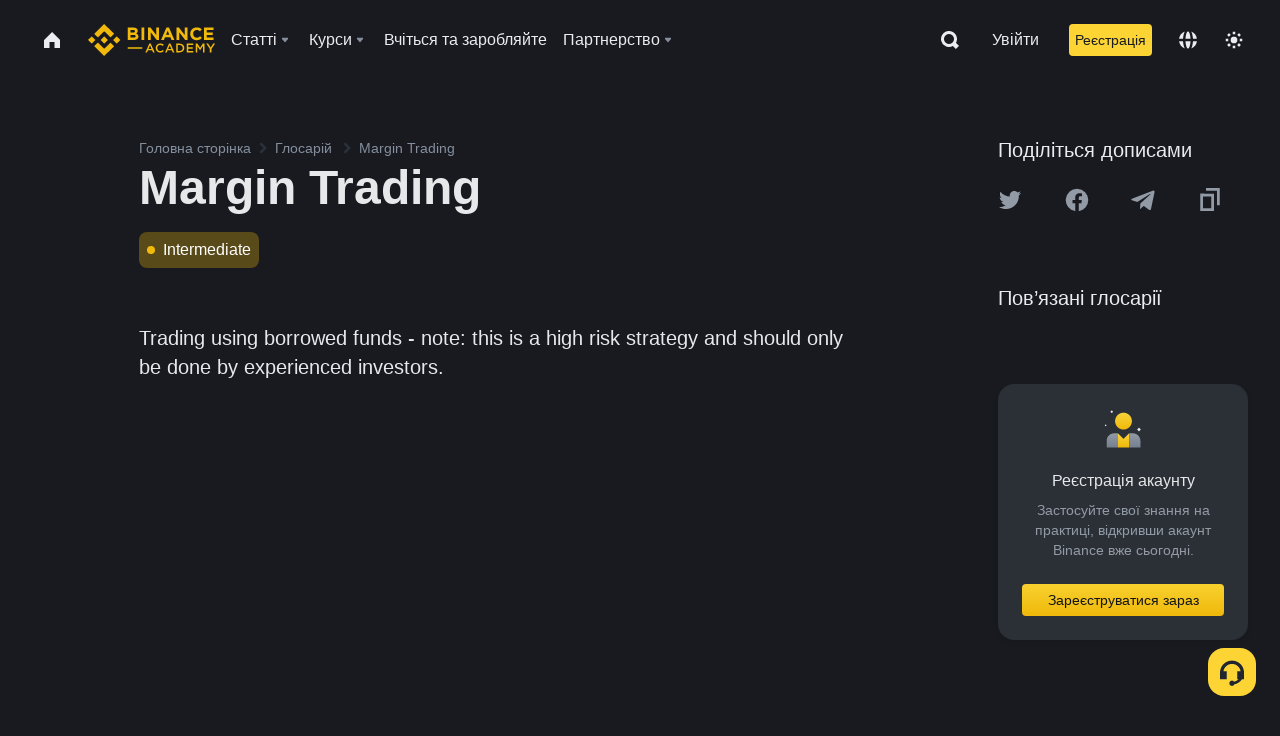

--- FILE ---
content_type: text/html; charset=utf-8
request_url: https://www.binance.com/uk-UA/academy/glossary/margin-trading
body_size: 72262
content:
<!doctype html>
<html bn-lang="uk-UA" lang="uk-UA" dir="ltr" path-prefix="/uk-UA">
<head>
  <meta name="viewport" content="width=device-width,minimum-scale=1,maximum-scale=1,initial-scale=1,user-scalable=no" data-shuvi-head="true" /><meta charset="utf-8" /><title data-shuvi-head="true">Margin Trading</title><meta name="twitter:card" content="summary_large_image" data-shuvi-head="true" /><meta name="twitter:site" content="@BinanceAcademy" data-shuvi-head="true" /><meta name="twitter:creator" content="@BinanceAcademy" data-shuvi-head="true" /><meta property="og:url" content="https://www.binance.com/uk-UA/academy/glossary/margin-trading" data-shuvi-head="true" /><meta property="og:image:alt" content="Binance Academy" data-shuvi-head="true" /><meta property="og:site_name" content="Binance Academy" data-shuvi-head="true" /><meta name="description" content="Margin Trading | Definition: Trading using borrowed funds  - note: this is a high risk strategy and should only be done by experienced investors." data-shuvi-head="true" /><meta property="og:title" content="Margin Trading | Binance Academy" data-shuvi-head="true" /><meta property="og:description" content="Margin Trading | Definition: Trading using borrowed funds  - note: this is a high risk strategy and should only be done by experienced investors." data-shuvi-head="true" /><meta property="og:type" content="glossary" data-shuvi-head="true" /><meta property="og:image" content="https://image.binance.vision/images/meta/glossaries.png" data-shuvi-head="true" /><meta http-equiv="etag" content="ea9c66c5dc93e9226fb8ad831e841feb5d8c230f" /><meta name="msapplication-TileImage" content="https://bin.bnbstatic.com/static/images/bnb-for/brand.png" /><meta name="theme-color" content="#2e2e2e" data-shuvi-head="true" /><meta name="apple-mobile-web-app-capable" content="yes" data-shuvi-head="true" /><meta name="apple-mobile-web-app-status-bar-style" content="black-translucent" data-shuvi-head="true" /><meta name="ahrefs-site-verification" content="86f2f08131d8239e3a4d73b0179d556eae74fa62209b410a64ff348f74e711ea" data-shuvi-head="true" /><meta name="google-site-verification" content="wyJEt1aEuf8X_of3aofK_Tl5WprWou38Ze4o3ZeeGts" data-shuvi-head="true" /><meta name="naver-site-verification" content="e70af2cacdaf993fe72ef9fd208822bbebc2e028" data-shuvi-head="true" /><meta name="yandex-verification" content="7e56260ff92b3c3f" data-shuvi-head="true" /><meta name="robots" content="index,follow" data-shuvi-head="true" /><link rel="preconnect" href="https://bin.bnbstatic.com" crossorigin="anonymous" /><link rel="preconnect" href="https://public.bnbstatic.com" crossorigin="anonymous" /><link rel="preconnect" href="https://image.binance.vision" data-shuvi-head="true" /><link rel="preload" as="script" href="https://public.bnbstatic.com/unpkg/essential/essential@0.3.64.js" /><link rel="preload" as="script" href="https://public.bnbstatic.com/unpkg/vendor/vendor.umd.0.0.13.production.min.18.2.0.js" /><link rel="preload" href="https://bin.bnbstatic.com/static/chunks/layout-241d.85baeae8.js" as="script" /><link rel="preload" href="https://bin.bnbstatic.com/static/chunks/layout-3249.602aca18.js" as="script" /><link rel="preload" href="https://bin.bnbstatic.com/static/chunks/page-ed69.dffe52b4.js" as="script" /><link rel="preload" as="script" href="https://bin.bnbstatic.com/static/configs/newbase/common-widget-icon.js" /><link rel="preload" as="script" href="https://public.bnbstatic.com/unpkg/themis/themis@0.0.39.js" /><link rel="preload" as="script" href="https://public.bnbstatic.com/unpkg/common-widget/vendor@1.4.18.min.js" /><link rel="preload" as="script" href="https://public.bnbstatic.com/unpkg/common-widget/utils@1.4.18.min.js" /><link rel="preload" as="script" href="https://public.bnbstatic.com/unpkg/common-widget/data@1.4.18.min.js" /><link rel="preload" as="script" href="https://public.bnbstatic.com/unpkg/common-widget/common@1.4.18.min.js" /><link rel="preload" as="script" href="https://bin.bnbstatic.com/static/polyfills.d7582762.js" /><link rel="preload" as="script" href="https://bin.bnbstatic.com/static/webpack-runtime.c002a16d.js" /><link rel="preload" as="script" href="https://bin.bnbstatic.com/static/common/framework.f7c7e847.js" /><link rel="preload" as="script" href="https://bin.bnbstatic.com/static/main.7c99abbd.js" /><link rel="preload" as="script" href="https://public.bnbstatic.com/unpkg/config/remote-config.js" /><link rel="preload" as="script" href="https://bin.bnbstatic.com/static/js/common-widget/common-widget-render-control@0.0.1.js" /><link rel="shortcut icon" href="https://bin.bnbstatic.com/static/images/common/favicon.ico" /><link rel="apple-touch-icon" href="https://bin.bnbstatic.com/static/images/bnb-for/brand.png" /><link rel="icon" href="https://bin.bnbstatic.com/static/images/bnb-for/brand.png" /><link rel="canonical" href="https://www.binance.com/uk-UA/academy/glossary/margin-trading" data-shuvi-head="true" /><link rel="alternate" href="https://www.binance.com/en/academy/glossary/margin-trading" hreflang="en" data-shuvi-head="true" /><link rel="alternate" href="https://www.binance.com/fr/academy/glossary/margin-trading" hreflang="fr" data-shuvi-head="true" /><link rel="alternate" href="https://www.binance.com/pl/academy/glossary/margin-trading" hreflang="pl" data-shuvi-head="true" /><link rel="alternate" href="https://www.binance.com/zh-CN/academy/glossary/margin-trading" hreflang="zh-Hans" data-shuvi-head="true" /><link rel="alternate" href="https://www.binance.com/zh-TC/academy/glossary/margin-trading" hreflang="zh-Hant" data-shuvi-head="true" /><link rel="alternate" href="https://www.binance.com/vi/academy/glossary/margin-trading" hreflang="vi" data-shuvi-head="true" /><link rel="alternate" href="https://www.binance.com/ar/academy/glossary/margin-trading" hreflang="ar" data-shuvi-head="true" /><link rel="alternate" href="https://www.binance.com/ru/academy/glossary/margin-trading" hreflang="ru" data-shuvi-head="true" /><link rel="alternate" href="https://www.binance.com/es/academy/glossary/margin-trading" hreflang="es" data-shuvi-head="true" /><link rel="alternate" href="https://www.binance.com/pt-BR/academy/glossary/margin-trading" hreflang="pt-BR" data-shuvi-head="true" /><link rel="alternate" href="https://www.binance.com/it/academy/glossary/margin-trading" hreflang="it" data-shuvi-head="true" /><link rel="alternate" href="https://www.binance.com/id/academy/glossary/margin-trading" hreflang="id" data-shuvi-head="true" /><link rel="alternate" href="https://www.binance.com/uk-UA/academy/glossary/margin-trading" hreflang="uk" data-shuvi-head="true" /><link rel="alternate" href="https://www.binance.com/cs/academy/glossary/margin-trading" hreflang="cs-CZ" data-shuvi-head="true" /><link rel="alternate" href="https://www.binance.com/bg/academy/glossary/margin-trading" hreflang="bg" data-shuvi-head="true" /><link rel="alternate" href="https://www.binance.com/lv/academy/glossary/margin-trading" hreflang="lv" data-shuvi-head="true" /><link rel="alternate" href="https://www.binance.com/sv/academy/glossary/margin-trading" hreflang="sv" data-shuvi-head="true" /><link rel="alternate" href="https://www.binance.com/sk/academy/glossary/margin-trading" hreflang="sk" data-shuvi-head="true" /><link rel="alternate" href="https://www.binance.com/da-DK/academy/glossary/margin-trading" hreflang="da" data-shuvi-head="true" /><link rel="alternate" href="https://www.binance.com/ro/academy/glossary/margin-trading" hreflang="ro" data-shuvi-head="true" /><link rel="alternate" href="https://www.binance.com/hu/academy/glossary/margin-trading" hreflang="hu" data-shuvi-head="true" /><link rel="alternate" href="https://www.binance.com/el/academy/glossary/margin-trading" hreflang="el" data-shuvi-head="true" /><link rel="alternate" href="https://www.binance.com/de/academy/glossary/margin-trading" hreflang="de" data-shuvi-head="true" /><link rel="alternate" href="https://www.binance.com/ja/academy/glossary/margin-trading" hreflang="ja" data-shuvi-head="true" /><link rel="alternate" href="https://www.binance.com/az-AZ/academy/glossary/margin-trading" hreflang="az-AZ" data-shuvi-head="true" /><link rel="alternate" href="https://www.binance.com/kk-KZ/academy/glossary/margin-trading" hreflang="kk-KZ" data-shuvi-head="true" /><link rel="alternate" href="https://academy.binance.com/et/glossary/margin-trading" hreflang="et" data-shuvi-head="true" /><link rel="alternate" href="https://academy.binance.com/lt/glossary/margin-trading" hreflang="lt" data-shuvi-head="true" /><link rel="alternate" href="https://academy.binance.com/ka-GE/glossary/margin-trading" hreflang="ka" data-shuvi-head="true" /><link rel="alternate" href="https://academy.binance.com/hr-HR/glossary/margin-trading" hreflang="hr-HR" data-shuvi-head="true" /><link rel="alternate" href="https://academy.binance.com/ky-KG/glossary/margin-trading" hreflang="ky-KG" data-shuvi-head="true" /><link rel="alternate" hreflang="x-default" href="https://www.binance.com/en/academy/glossary/margin-trading" data-shuvi-head="true" /><link rel="shortcut icon" href="https://bin.bnbstatic.com/image/academy/ico/favicon.ico" data-shuvi-head="true" /><link rel="icon" type="image/x-icon" sizes="16x16 32x32" href="https://bin.bnbstatic.com/image/academy/ico/favicon.ico" data-shuvi-head="true" /><link rel="icon" sizes="32x32" href="https://bin.bnbstatic.com/image/academy/ico/favicon-32.png" data-shuvi-head="true" /><link rel="icon" sizes="192x192" href="https://bin.bnbstatic.com/image/academy/ico/favicon-192.png" data-shuvi-head="true" /><link rel="apple-touch-icon" sizes="152x152" href="https://bin.bnbstatic.com/image/academy/ico/favicon-152.png" data-shuvi-head="true" /><link rel="apple-touch-icon" sizes="144x144" href="https://bin.bnbstatic.com/image/academy/ico/favicon-144.png" data-shuvi-head="true" /><link rel="apple-touch-icon" sizes="120x120" href="https://bin.bnbstatic.com/image/academy/ico/favicon-120.png" data-shuvi-head="true" /><link rel="apple-touch-icon" sizes="114x114" href="https://bin.bnbstatic.com/image/academy/ico/favicon-114.png" data-shuvi-head="true" /><link rel="apple-touch-icon" sizes="180x180" href="https://bin.bnbstatic.com/image/academy/ico/favicon-180.png" data-shuvi-head="true" /><link rel="apple-touch-icon" sizes="72x72" href="https://bin.bnbstatic.com/image/academy/ico/favicon-72.png" data-shuvi-head="true" /><link rel="apple-touch-icon" sizes="57x57" href="https://bin.bnbstatic.com/image/academy/ico/favicon-57.png" data-shuvi-head="true" /><link rel="manifest" href="/manifest.json" data-shuvi-head="true" /><script id="OneTrust-sdk" nonce="a93f2689-2208-47c6-a040-f24bbee6deeb">(function() {const agent = typeof navigator !== 'undefined' ? navigator.userAgent : '';const REGEX_MATCH_CLIENT_TYPE = /BNC\/([0-9.]+) \(([a-zA-Z]+) ([0-9.]+)\)/;const isMiniApp = typeof window !== 'undefined' && window.__NEZHA_BRIDGE__ && !window.__NEZHA_BRIDGE__.postAction;if(REGEX_MATCH_CLIENT_TYPE.test(agent) || isMiniApp){return null;}function getJSON(str) {try {return JSON.parse(str);} catch (e) {return {};}}var AutoBlockScriptMap = getJSON('{"binance.com":"https://cdn.cookielaw.org/consent/e21a0e13-40c2-48a6-9ca2-57738356cdab/OtAutoBlock.js","binance.info":"https://cdn.cookielaw.org/consent/03246444-2043-432d-afae-413a91f535e9/OtAutoBlock.js","binance.me":"https://cdn.cookielaw.org/consent/39df5304-ea83-4bd5-8550-d57bca54d95a/OtAutoBlock.js","binance.bh":"https://cdn.cookielaw.org/consent/0196a4bb-fb7b-7ae6-a24c-893547b9e467/OtAutoBlock.js"}');var SDKStubInfoMap = getJSON('{"binance.com":{"src":"https://cdn.cookielaw.org/scripttemplates/otSDKStub.js","hash":"e21a0e13-40c2-48a6-9ca2-57738356cdab"},"binance.info":{"src":"https://cdn.cookielaw.org/scripttemplates/otSDKStub.js","hash":"03246444-2043-432d-afae-413a91f535e9"},"binance.me":{"src":"https://cdn.cookielaw.org/scripttemplates/otSDKStub.js","hash":"39df5304-ea83-4bd5-8550-d57bca54d95a"}, "binance.bh":{"src":"https://cdn.cookielaw.org/scripttemplates/otSDKStub.js","hash":"0196a4bb-fb7b-7ae6-a24c-893547b9e467"}}');var domain = location.hostname.split('.').slice(-2).join('.');function isString(str) {return str && typeof str === 'string';};var AutoBlockScript = AutoBlockScriptMap[domain];var stubInfo = SDKStubInfoMap[domain] || {};var SDKStubSrc = stubInfo.src;var SDKStubHash = stubInfo.hash;var injectAutoBlock = isString(AutoBlockScript);var injectSDKStub = isString(SDKStubSrc) && isString(SDKStubHash);if (injectAutoBlock) {var script = document.createElement('script');script.src = AutoBlockScript;script.type = 'text/javascript';script.async = false;document.head.appendChild(script);}if (injectSDKStub) {var lang = document.documentElement['bn-lang'] || document.documentElement.lang;var htmlLang = lang && lang.substr(0, 2) || 'en';var script = document.createElement('script');script.src = SDKStubSrc;script.type = 'text/javascript';script.async = false;script.setAttribute('charSet', 'UTF-8');script.setAttribute('data-domain-script', SDKStubHash);script.setAttribute('data-language', htmlLang);document.head.appendChild(script);var s = document.createElement('script');s.type = 'text/javascript';s.innerHTML = 'function OptanonWrapper() {};';s.nonce = 'a93f2689-2208-47c6-a040-f24bbee6deeb';document.head.appendChild(s);var ss = document.createElement('script');ss.src = 'https://bin.bnbstatic.com/static/one-trust/onetrust-trigger.js';ss.type = 'text/javascript';script.async = false;ss.setAttribute('charSet', 'UTF-8');ss.setAttribute('data-domain-script', SDKStubHash);document.head.appendChild(ss);}}())</script><script id="Reporter-init" nonce="a93f2689-2208-47c6-a040-f24bbee6deeb">window._bn_reporter = window._bn_reporter || [];window._bn_reporter_version = '4.3.16';function reportEvent(data) {window._bn_reporter.push(data);}reportEvent({key: "init",data: {"packageName":"academy-web-ui","apiId":"cc1ljun9gpbp8ciciolg","apiDomain":"https://api.saasexch.com","ssr":true,"COMMIT_HEAD":"ea9c66c5dc93e9226fb8ad831e841feb5d8c230f","pikaVersion":"0.6.14","traceId":"4b631111-f82d-4b4b-b874-ad6a639091ce","analyticsId":"academy-web-ui,Frontend,cme87sxzs8603260u32z6ky416n"}});const now = Date.now();reportEvent({key: "traceReporter",data: {name: 'PIKA_HTML_ENTRY_START',startTime: now,timestamp: now,id: 1,duration: 0,endTime: now}});window.addEventListener('error', function (event) {try {var _URL, _URL2;var target = event.target || event.srcElement;var isTarget = ['LINK', 'SCRIPT', 'IMG'].indexOf(target.nodeName) !== -1;if (!isTarget) {return;}var link = target.src || target.href;if (window.location.href.indexOf(link) === 0) {return;}var data = {event: {phost: window.location.host,ppath: window.location.pathname,host: (_URL = new URL(link)) === null || _URL === void 0 ? void 0 : _URL.host,path: (_URL2 = new URL(link)) === null || _URL2 === void 0 ? void 0 : _URL2.pathname,net_err_exist: true}};reportEvent({key: "reportMonitorEvent",data: {data: data}});} catch (e) {console.error('static resource monitor', e);}}, true);</script><script type="application/ld+json" data-shuvi-head="true" nonce="a93f2689-2208-47c6-a040-f24bbee6deeb">{"@context":"https://schema.org","@type":"Article","description":"Margin Trading | Definition: Trading using borrowed funds  - note: this is a high risk strategy and should only be done by experienced investors.","mainEntityOfPage":{"@type":"WebPage","@id":"https://www.binance.com/en/academy/glossary/margin-trading"},"headline":"Margin Trading","image":["https://image.binance.vision/images/meta/glossaries.png"],"author":{"@type":"Person","name":"Binance Academy"},"publisher":{"@type":"Organization","name":"Binance Academy","logo":{"@type":"ImageObject","url":"https://bin.bnbstatic.com/image/academy/apple-touch-icon.png"}}}</script><link rel="stylesheet" href="https://bin.bnbstatic.com/static/css/e7fd988f.chunk.css" /><link rel="stylesheet" href="https://bin.bnbstatic.com/static/css/ddfae176.chunk.css" /><link rel="stylesheet" href="https://bin.bnbstatic.com/static/css/7b29bf44.chunk.css" /><link rel="stylesheet" href="https://public.bnbstatic.com/unpkg/common-widget/extension@1.4.18.css" /><link rel="stylesheet" href="https://public.bnbstatic.com/unpkg/common-widget/vendor@1.4.18.css" /><link rel="stylesheet" href="https://public.bnbstatic.com/unpkg/common-widget/common@1.4.18.css" /><style id="webstudio-universal-uikit-colors" data-shuvi-head="true">body { --color-sell: #F6465D; --color-textSell: #F6465D; --color-sellHover: #FF707E; --color-depthSellBg: #35141D; --color-buy: #0ECB81; --color-textBuy: #0ECB81; --color-buyHover: #32D993; --color-depthBuyBg: #102821; --color-line: #2B3139; --color-outlineHover: #6A4403; --color-primary: #FCD535; --color-primaryHover: #F0B90B; --color-error: #F6465D; --color-errorBg: #35141D; --color-success: #0ECB81; --color-successBg: #102821; --color-disable: #474D57; --color-iconNormal: #848E9C; --color-textWhite: #FFFFFF; --color-textGray: #EAECEF; --color-textBlack: #0B0E11; --color-textPrimary: #EAECEF; --color-textSecondary: #B7BDC6; --color-textThird: #848E9C; --color-textDisabled: #5E6673; --color-textBrand: #F0B90B; --color-textToast: #A37200; --color-bg: #181A20; --color-bg1: #181A20; --color-bg2: #0B0E11; --color-bg3: #2B3139; --color-bg4: #5E6673; --color-bg6: #202630; --color-bg7: #191A1F; --color-popupBg: #1E2329; --color-badgeBg: #2D2A20; --color-selectedBg: #1E2026; --color-gradientBrand: linear-gradient(180deg, #F8D12F 0%, #F0B90B 100%); --color-gradientPrimary: linear-gradient(295.27deg, #15141A 0%, #474D57 84.52%); --color-BasicBg: #181E25; background-color: var(--color-BasicBg); --color-SecondaryBg: #191A1F; --color-Input: #29313D; --color-InputLine: #434C5A; --color-CardBg: #202630; --color-Vessel: #29313D; --color-Line: #333B47; --color-DisableBtn: #434C5A; --color-DisabledText: #707A8A; --color-DisableText: #707A8A; --color-TertiaryText: #4F5867; --color-SecondaryText: #848E9C; --color-PrimaryText: #EAECEF; color: var(--color-PrimaryText); --color-RedGreenBgText: #FFFFFF; --color-EmphasizeText: #FF693D; --color-TextOnGray: #EAECEF; --color-TextOnYellow: #202630; --color-IconNormal: #707A8A; --color-LiteBg1: #FFFFFF; --color-LiteBg2: #FAFAFA; --color-BtnBg: #FCD535; --color-PrimaryYellow: #F0B90B; --color-TextLink: #F0B90B; --color-TradeBg: #0B0E11; --color-TextToast: #F0B90B; --color-DepthSellBg: #35141D; --color-SellHover: #F6465D; --color-Sell: #F6465D; --color-TextSell: #F6465D; --color-DepthBuyBg: #102821; --color-BuyHover: #2EBD85; --color-Buy: #2EBD85; --color-TextBuy: #2EBD85; --color-Error: #F6465D; --color-SuccessBg: #102821; --color-Success: #2EBD85; --color-TagBg: #434C5A; --color-Grid: #333B47; --color-Placeholder: #434C5A; --color-ToastBg: #707A8A; --color-TwoColorIcon: #CACED3; --color-ErrorBg: rgba(246, 70, 93, 0.1); --color-BadgeBg: rgba(240,185,11,0.1); --color-Popup: #202630; --color-Mask: rgba(0, 0, 0, 0.6); --color-WidgetSecondaryBg: rgba(255, 255, 255, 0.08); --color-ContainerBg: #1A1A1A; --color-YellowAlpha01: rgba(252, 213, 53, 0.1); --color-YellowAlpha02: rgba(252, 213, 53, 0.2); --color-RedAlpha01: rgba(246, 60, 85, 0.1); --color-RedAlpha02: rgba(246, 60, 85, 0.2); --color-GreenAlpha01: rgba(40, 164, 115, 0.1); --color-GreenAlpha02: rgba(40, 164, 115, 0.2); --color-ChatBg: #1A1E25; --color-LineAlpha: rgba(255, 255, 255, 0.08); --color-WidgetPrimaryBg: rgba(255, 255, 255, 0.1); --color-ChatBubble: #29313D; --color-ChatBubble2: #2D3E59; --color-ChatInput: rgba(41, 49, 61, 0.95); --color-ChatName: #FFEF87; --color-ChatSysMsg: #1C2229; --color-ChatCard: #212731; --color-ChatCard2: #243042; --color-ChatRed: #30222B; --color-ParagraphText: #EAECEF; }</style><style id="header-footer-global-style" data-shuvi-head="true"> #__APP_HEADER { display: none; } #__APP_FOOTER { display: none; } #__APP_SIDEBAR { display: none; width: 100%; }</style><style data-emotion="0 gpt1ua 1r6yh41 1b5iq0k 14hpydf 1v61pla 5x6ly7 i6ju45 1qn7ove vfu0ph 1l3piql 184cf1x 9tpv1t 6fjuig 1raq60b vd8035 1uoge8i rs1nch 3kwgah 1wz0uwi 9yb1nc 1pzaur4 7bjblz kvcvp2 161v6bq 1ebnygn kxtk92 vurnku lc3py3 1srb089 7j3h8v 1i1uk6i 1589nlc 1pysja1 1xgr03x 6kqcas sdffkd 1mkynsd dn9hvd p5ucyd e17nie vsco81 1t100c7 11vxal7 2vncqk gey7ei jaa7jg 912yg7 1mizem0 1dhhx95 4cffwv 81xrsn gez02j cerzed yhaz4t 1vkvfxu vq45pg k8ptnh 16jcxb6 ce9xkk 1hyfx7x 72bqas 11r9jcz 1n5t02q 19midj6 1wnc168 1h690ep 15e7zpq gbh2au 80dcm8 1sg6x9n 1dpv2l8 klm9o7 ofovah 9uy14h 4151bc 1ouokj1 8sesaq 1bzb8nq exuvue 1uob4wx 17ajlgz 1v5nip4 q0otfg 1na5z9x 1w61aiz 1jwvkbr 13mvpid uj36ri l5kcek 1gt3d73 16vp4e4 1q9ubii 14svusm 1me7odh 1gtiget w16pwf klxly9 19tzqe5 cye2yi uivgo rrl3y3 ms83d 1mfvteg 12ke8jn 1y6whvv 8n45wr aa2yx7 1uhxyyb wcquo4 1xq39uu eksjmz 1olcmky 14bgbm8 zzqkfp 1u83isv sem8rv 9gsdo8 y8fvs3 19isz4n 1h71c3u 1ds83c4 1dppqwg mxw3i0 1m7wotv 1j7lcvj 146b2k0 s6fc93 1b3jcwj tyfyof 7w2sz5 s1f3ec 11x5pqs 2aitzv 1urk028 g5rsps 11w9015 animation-hqgv56 1ur574i 9q4ls1 l0inxp">.css-gpt1ua{position:fixed;top:80px;right:16px;max-height:100%;max-width:343px;width:100%;z-index:9;pointer-events:none;}.css-1r6yh41{position:relative;height:80px;-webkit-box-pack:justify;-webkit-justify-content:space-between;-ms-flex-pack:justify;justify-content:space-between;-webkit-align-items:center;-webkit-box-align:center;-ms-flex-align:center;align-items:center;background-color:#181A20;color:#EAECEF;padding-left:16px;padding-right:16px;display:-webkit-box;display:-webkit-flex;display:-ms-flexbox;display:flex;}@media screen and (min-width:768px){.css-1r6yh41{padding-left:24px;padding-right:24px;}}.css-1b5iq0k{-webkit-flex:0 0 127px;-ms-flex:0 0 127px;flex:0 0 127px;width:127px;margin-left:8px;margin-right:8px;}.css-14hpydf{color:#F0B90B;width:100%;display:block;}.css-1v61pla{box-sizing:border-box;margin:0;min-width:0;display:none;color:#EAECEF;width:100%;-webkit-align-items:center;-webkit-box-align:center;-ms-flex-align:center;align-items:center;}@media screen and (min-width:768px){.css-1v61pla{display:none;}}@media screen and (min-width:1200px){.css-1v61pla{display:-webkit-box;display:-webkit-flex;display:-ms-flexbox;display:flex;}}.css-5x6ly7{box-sizing:border-box;margin:0;min-width:0;display:-webkit-box;display:-webkit-flex;display:-ms-flexbox;display:flex;-webkit-flex:1;-ms-flex:1;flex:1;-webkit-align-items:center;-webkit-box-align:center;-ms-flex-align:center;align-items:center;}.css-i6ju45{margin-left:8px;margin-right:8px;display:-webkit-inline-box;display:-webkit-inline-flex;display:-ms-inline-flexbox;display:inline-flex;position:relative;}.css-i6ju45:hover::after,.css-i6ju45:focus-within::after{bottom:auto;border-color:transparent transparent #FFFFFF transparent;display:block;-webkit-filter:drop-shadow(0px -1px 1px rgba(0,0,0,0.1));filter:drop-shadow(0px -1px 1px rgba(0,0,0,0.1));left:50%;margin-left:-8px;right:auto;top:100%;}.css-i6ju45.wrapper--open .e8b2x31{display:block;}.css-1qn7ove{-webkit-align-items:center;-webkit-box-align:center;-ms-flex-align:center;align-items:center;display:-webkit-box;display:-webkit-flex;display:-ms-flexbox;display:flex;height:40px;line-height:40px;-webkit-align-items:center;-webkit-box-align:center;-ms-flex-align:center;align-items:center;}.css-vfu0ph{box-sizing:border-box;margin:0;min-width:0;font-size:16ppx;outline:none;cursor:pointer;color:#EAECEF;-webkit-align-items:center;-webkit-box-align:center;-ms-flex-align:center;align-items:center;position:relative;-webkit-text-decoration:none;text-decoration:none;height:40px;line-height:40px;}.css-vfu0ph.active,.css-vfu0ph:hover{color:#F0B90B;}.css-1l3piql{box-sizing:border-box;margin:0;min-width:0;color:#848E9C;width:16px;height:16px;font-size:16px;fill:#EAECEF;fill:#848E9C;width:1em;height:1em;}.css-184cf1x{display:none;position:absolute;width:-webkit-max-content;width:-moz-max-content;width:max-content;z-index:1000;bottom:auto;left:auto;padding:20px 0 0 0;right:auto;top:100%;}.css-9tpv1t{background-color:#1E2329;border-radius:4px;box-shadow:0px 0px 20px rgba(0,0,0,0.08);position:relative;}.css-6fjuig{box-sizing:border-box;margin:0;min-width:0;display:-webkit-box;display:-webkit-flex;display:-ms-flexbox;display:flex;-webkit-flex-direction:column;-ms-flex-direction:column;flex-direction:column;padding:24px;padding-bottom:16px;}.css-1raq60b{box-sizing:border-box;margin:0;min-width:0;display:-webkit-box;display:-webkit-flex;display:-ms-flexbox;display:flex;-webkit-flex-direction:column;-ms-flex-direction:column;flex-direction:column;}@media screen and (min-width:1200px){.css-1raq60b{-webkit-flex-direction:row;-ms-flex-direction:row;flex-direction:row;}}.css-vd8035{box-sizing:border-box;margin:0;min-width:0;display:-webkit-box;display:-webkit-flex;display:-ms-flexbox;display:flex;-webkit-align-items:center;-webkit-box-align:center;-ms-flex-align:center;align-items:center;border-radius:8px;background:transparent;cursor:pointer;min-width:200px;}.css-vd8035 extraHeadline{font-weight:600;font-size:56px;line-height:64px;}.css-vd8035 headline1{font-weight:600;font-size:48px;line-height:56px;}.css-vd8035 headline2{font-weight:600;font-size:40px;line-height:48px;}.css-vd8035 headline3{font-weight:600;font-size:32px;line-height:40px;}.css-vd8035 headline4{font-weight:600;font-size:28px;line-height:36px;}.css-vd8035 headline5{font-weight:600;font-size:24px;line-height:32px;}.css-vd8035 headline6{font-weight:500;font-size:20px;line-height:28px;}.css-vd8035 largeBody{font-weight:400;font-size:20px;line-height:28px;}.css-vd8035 mediumBody{font-weight:300;font-size:18px;line-height:28px;}.css-vd8035 subtitle1{font-weight:500;font-size:16px;line-height:24px;}.css-vd8035 subtitle2{font-weight:500;font-size:14px;line-height:20px;}.css-vd8035 body1{font-weight:400;font-size:16px;line-height:24px;}.css-vd8035 body2{font-weight:400;font-size:14px;line-height:20px;}.css-vd8035 captionSub{font-weight:500;font-size:12px;line-height:16px;}.css-vd8035 caption{font-weight:400;font-size:12px;line-height:16px;}.css-vd8035 largeLink{font-weight:500;font-size:20px;line-height:20px;-webkit-text-decoration:underline;text-decoration:underline;}.css-vd8035 linkBody{font-weight:500;font-size:14px;line-height:20px;-webkit-text-decoration:underline;text-decoration:underline;}.css-vd8035 addressLink{font-weight:400;font-size:14px;line-height:20px;-webkit-text-decoration:underline;text-decoration:underline;}.css-vd8035 linkCaption{font-weight:500;font-size:12px;line-height:16px;-webkit-text-decoration:underline;text-decoration:underline;}.css-vd8035 primaryNum1{font-weight:600;font-size:32px;line-height:40px;}.css-vd8035 primaryNum2{font-weight:600;font-size:28px;line-height:36px;}.css-vd8035 primaryNum3{font-weight:600;font-size:24px;line-height:32px;}.css-vd8035 secondaryNum1{font-weight:500;font-size:20px;line-height:28px;}.css-vd8035 secondaryNum2{font-weight:500;font-size:16px;line-height:24px;}.css-vd8035 tertiaryNum1{font-weight:500;font-size:14px;line-height:20px;}.css-vd8035 tertiaryNum2{font-weight:500;font-size:12px;line-height:16px;}.css-vd8035 tertiaryNum3{font-weight:400;font-size:12px;line-height:16px;}.css-vd8035 formLabel{font-weight:400;font-size:14px;line-height:16px;color:#EAECEF;}.css-vd8035 formLabelSmall{font-weight:400;font-size:12px;line-height:16px;color:#EAECEF;}.css-vd8035 formLabelDisabled{font-weight:400;font-size:14px;line-height:16px;color:#5E6673;cursor:not-allowed;}.css-vd8035 formLabelSmallDisabled{font-weight:400;font-size:12px;line-height:16px;color:#5E6673;cursor:not-allowed;}.css-vd8035 checkbox{font-weight:400;font-size:14px;line-height:1.43;color:#EAECEF;cursor:pointer;}.css-vd8035 checkboxDisabled{font-weight:400;font-size:14px;line-height:1.43;color:#5E6673;cursor:not-allowed;}.css-vd8035 infoHelperText{height:24px;line-height:24px;font-size:12px;color:#848E9C;}.css-vd8035 errorHelperText{height:24px;line-height:24px;font-size:12px;color:#F6465D;}.css-vd8035 dottedUnderline{font-weight:400;font-size:14px;line-height:16px;color:#EAECEF;border-bottom-width:1px;border-bottom-style:dashed;border-bottom-color:#848E9C;}.css-vd8035 title2{font-weight:600;font-size:48px;line-height:56px;}.css-vd8035 title3{font-weight:600;font-size:40px;line-height:48px;}.css-vd8035 title4{font-weight:600;font-size:32px;line-height:40px;}.css-vd8035 title5{font-weight:600;font-size:24px;line-height:28px;}.css-vd8035 largeText{font-weight:400;font-size:24px;line-height:28px;}.css-vd8035 title6{font-weight:500;font-size:20px;line-height:24px;}.css-vd8035 heading{font-family:inherit;line-height:1.25;font-weight:heading;}.css-vd8035 display{font-family:inherit;font-weight:heading;line-height:1.25;font-size:28px;}@media screen and (min-width:768px){.css-vd8035 display{font-size:32px;}}@media screen and (min-width:1200px){.css-vd8035 display{font-size:7px;}}.css-vd8035 caps{text-transform:uppercase;-webkit-letter-spacing:0.1em;-moz-letter-spacing:0.1em;-ms-letter-spacing:0.1em;letter-spacing:0.1em;}.css-vd8035 h1{font-weight:600;font-size:24px;line-height:30px;}@media screen and (min-width:768px){.css-vd8035 h1{font-size:28px;line-height:32px;}}@media screen and (min-width:1200px){.css-vd8035 h1{font-size:32px;line-height:40px;}}.css-vd8035 h2{font-weight:400;font-size:24px;line-height:30px;}.css-vd8035 h3{font-weight:500;font-size:20px;line-height:28px;}.css-vd8035 h4{font-weight:600;font-size:16px;line-height:22px;}.css-vd8035 h5{font-weight:600;font-size:16px;}.css-vd8035 h6{font-weight:600;font-size:14px;}.css-vd8035 label1{font-weight:500;font-size:20px;line-height:26px;}.css-vd8035 label2{font-weight:500;font-size:16px;line-height:22px;}@media screen and (min-width:768px){.css-vd8035 label2{font-size:18px;line-height:24px;}}.css-vd8035 label3{font-weight:400;font-size:16px;line-height:22px;}@media screen and (min-width:768px){.css-vd8035 label3{font-weight:500;}}.css-vd8035 label4{font-weight:500;font-size:14px;line-height:20px;}.css-vd8035 label5{font-weight:400;font-size:14px;line-height:20px;}.css-vd8035 label6{font-weight:400;font-size:13px;line-height:18px;}.css-vd8035 label7{font-weight:500;font-size:12px;line-height:16px;}.css-vd8035 label8{font-weight:400;font-size:12px;line-height:16px;}.css-vd8035 p1{font-weight:400;font-size:14px;line-height:20px;}.css-vd8035 p2{font-weight:400;font-size:12px;}.css-1uoge8i{box-sizing:border-box;margin:0;min-width:0;margin-right:16px;}.css-rs1nch{box-sizing:border-box;margin:0;min-width:0;display:-webkit-box;display:-webkit-flex;display:-ms-flexbox;display:flex;border-radius:50%;-webkit-box-pack:center;-webkit-justify-content:center;-ms-flex-pack:center;justify-content:center;-webkit-align-items:center;-webkit-box-align:center;-ms-flex-align:center;align-items:center;width:40px;height:40px;background-color:#2B3139;}.css-3kwgah{box-sizing:border-box;margin:0;min-width:0;color:currentColor;width:24px;height:24px;font-size:24px;fill:#EAECEF;fill:currentColor;width:1em;height:1em;}.css-1wz0uwi{box-sizing:border-box;margin:0;min-width:0;display:-webkit-box;display:-webkit-flex;display:-ms-flexbox;display:flex;-webkit-flex-direction:column;-ms-flex-direction:column;flex-direction:column;-webkit-align-items:flex-start;-webkit-box-align:flex-start;-ms-flex-align:flex-start;align-items:flex-start;}.css-9yb1nc{box-sizing:border-box;margin:0;min-width:0;font-size:14px;font-weight:500;line-height:20px;width:242px;white-space:nowrap;overflow:hidden;text-overflow:ellipsis;}.css-1pzaur4{box-sizing:border-box;margin:0;min-width:0;font-size:14px;font-weight:400;line-height:20px;color:#848E9C;}.css-7bjblz{box-sizing:border-box;margin:0;min-width:0;margin-top:16px;}@media screen and (min-width:1200px){.css-7bjblz{margin-top:0;}}.css-kvcvp2{box-sizing:border-box;margin:0;min-width:0;display:-webkit-box;display:-webkit-flex;display:-ms-flexbox;display:flex;-webkit-box-flex:1;-webkit-flex-grow:1;-ms-flex-positive:1;flex-grow:1;-webkit-flex-direction:column;-ms-flex-direction:column;flex-direction:column;}.css-161v6bq{box-sizing:border-box;margin:0;min-width:0;font-weight:500;font-size:14px;line-height:20px;padding-top:16px;padding-bottom:16px;color:#5E6673;}.css-1ebnygn{padding-bottom:16px;}.css-kxtk92{box-sizing:border-box;margin:0;min-width:0;color:#F0B90B;width:24px;height:24px;font-size:24px;fill:#EAECEF;fill:#F0B90B;width:1em;height:1em;}.css-vurnku{box-sizing:border-box;margin:0;min-width:0;}.css-lc3py3{box-sizing:border-box;margin:0;min-width:0;padding-bottom:16px;}.css-1srb089{box-sizing:border-box;margin:0;min-width:0;padding-left:24px;padding-right:24px;padding-bottom:8px;}.css-7j3h8v{box-sizing:border-box;margin:0;min-width:0;display:-webkit-box;display:-webkit-flex;display:-ms-flexbox;display:flex;border-radius:8px;padding:16px;}.css-1i1uk6i{box-sizing:border-box;margin:0;min-width:0;margin-right:16px;width:202px;}.css-1589nlc{box-sizing:border-box;margin:0;min-width:0;display:-webkit-box;display:-webkit-flex;display:-ms-flexbox;display:flex;border-radius:8px;cursor:pointer;padding:13px 16px;-webkit-box-pack:justify;-webkit-justify-content:space-between;-ms-flex-pack:justify;justify-content:space-between;-webkit-align-items:center;-webkit-box-align:center;-ms-flex-align:center;align-items:center;}.css-1589nlc:hover{background-color:#2B3139;}.css-1589nlc:hover .child{opacity:1;}.css-1pysja1{box-sizing:border-box;margin:0;min-width:0;-webkit-flex:1;-ms-flex:1;flex:1;}.css-1xgr03x{vertical-align:middle;width:16px;height:16px;}.css-6kqcas{box-sizing:border-box;margin:0;min-width:0;border-radius:8px;background-color:#2B3139;width:320px;}.css-sdffkd{box-sizing:border-box;margin:0;min-width:0;display:-webkit-box;display:-webkit-flex;display:-ms-flexbox;display:flex;cursor:pointer;padding:13px 16px;-webkit-box-pack:justify;-webkit-justify-content:space-between;-ms-flex-pack:justify;justify-content:space-between;-webkit-align-items:center;-webkit-box-align:center;-ms-flex-align:center;align-items:center;}.css-sdffkd:hover{background-color:#2B3139;}.css-sdffkd:hover .child{opacity:1;}.css-1mkynsd{opacity:0;-webkit-transition:all .3s ease-in-out;transition:all .3s ease-in-out;vertical-align:middle;width:16px;height:16px;color:#C99400;}.css-dn9hvd{box-sizing:border-box;margin:0;min-width:0;font-size:16ppx;outline:none;cursor:pointer;color:#EAECEF;-webkit-align-items:center;-webkit-box-align:center;-ms-flex-align:center;align-items:center;position:relative;-webkit-text-decoration:none;text-decoration:none;height:40px;line-height:40px;margin-left:8px;margin-right:8px;}.css-dn9hvd.active,.css-dn9hvd:hover{color:#F0B90B;}.css-p5ucyd{box-sizing:border-box;margin:0;min-width:0;display:-webkit-box;display:-webkit-flex;display:-ms-flexbox;display:flex;border-radius:8px;-webkit-align-items:center;-webkit-box-align:center;-ms-flex-align:center;align-items:center;border-radius:8px;background:transparent;cursor:pointer;min-width:200px;padding:16px;}.css-p5ucyd default{word-break:keep-all;color:#181A20;border-radius:4px;min-height:24px;border:none;}.css-p5ucyd default:disabled{cursor:not-allowed;background-image:none;background-color:#474D57;color:#5E6673;}.css-p5ucyd default:hover:not(:disabled):not(:active){box-shadow:none;}.css-p5ucyd default.inactive{opacity:0.3;cursor:not-allowed;}.css-p5ucyd primary{word-break:keep-all;color:#181A20;border-radius:4px;min-height:24px;border:none;background-image:none;background-color:#FCD535;}.css-p5ucyd primary:disabled{cursor:not-allowed;background-image:none;background-color:#474D57;color:#5E6673;}.css-p5ucyd primary:hover:not(:disabled):not(:active){box-shadow:none;}.css-p5ucyd primary.inactive{background-color:#FCD535;opacity:0.3;color:#181A20;cursor:not-allowed;}.css-p5ucyd primary:hover:not(:disabled):not(:active):not(.inactive){box-shadow:none;background-image:none;background-color:#FCD535;opacity:0.9;}.css-p5ucyd primary:active:not(:disabled):not(.inactive){background-image:none;background-color:#F0B90B;}.css-p5ucyd primary:disabled:not(.inactive){background-color:#474D57;color:#5E6673;cursor:not-allowed;}.css-p5ucyd secondary{word-break:keep-all;color:#EAECEF;border-radius:4px;min-height:24px;border:none;background-color:#474D57;background-image:none;}.css-p5ucyd secondary:disabled{cursor:not-allowed;box-shadow:none;color:#5E6673;background-color:#2B3139;}.css-p5ucyd secondary:hover:not(:disabled):not(:active){box-shadow:none;}.css-p5ucyd secondary.inactive{background-color:#474D57;opacity:0.3;cursor:not-allowed;}.css-p5ucyd secondary:hover:not(:disabled):not(:active):not(.inactive){box-shadow:none;background-image:none;background-color:#2B3139;}.css-p5ucyd secondary:active:not(:disabled):not(.inactive){box-shadow:none;background-color:#5E6673;color:#EAECEF;}.css-p5ucyd quiet{word-break:keep-all;color:#EAECEF;border-radius:4px;min-height:24px;border:none;background-color:transparent;}.css-p5ucyd quiet:disabled{cursor:not-allowed;background-image:none;background-color:#474D57;color:#5E6673;}.css-p5ucyd quiet:hover:not(:disabled):not(:active){box-shadow:none;}.css-p5ucyd quiet.inactive{opacity:0.7;cursor:not-allowed;}.css-p5ucyd quiet:disabled:not(.inactive){background-color:transparent;color:#5E6673;}.css-p5ucyd quiet:hover:not(:disabled):not(:active):not(.inactive){color:#F0B90B;}.css-p5ucyd quiet:active:not(:disabled):not(.inactive){background-color:#3C2601;}.css-p5ucyd text{word-break:keep-all;color:#181A20;border-radius:4px;min-height:24px;border:none;background-color:transparent;}.css-p5ucyd text:disabled{cursor:not-allowed;background-image:none;background-color:#474D57;color:#5E6673;}.css-p5ucyd text:hover:not(:disabled):not(:active){box-shadow:none;}.css-p5ucyd text.inactive{opacity:0.7;cursor:not-allowed;}.css-p5ucyd text:disabled:not(.inactive){background-color:transparent;color:#5E6673;}.css-p5ucyd text:hover:not(:disabled):not(:active):not(.inactive){color:#F0B90B;}.css-p5ucyd text:active:not(:disabled):not(.inactive){background-color:#3C2601;}.css-p5ucyd round{word-break:keep-all;color:#F0B90B;border-radius:16px;min-height:24px;border:none;background-color:#2B3139;}.css-p5ucyd round:disabled{cursor:not-allowed;background-image:none;background-color:#474D57;color:#5E6673;}.css-p5ucyd round:hover:not(:disabled):not(:active){box-shadow:none;}.css-p5ucyd round.inactive{background-color:#2B3139;opacity:0.3;cursor:not-allowed;}.css-p5ucyd round:disabled:not(.inactive){background-color:#2B3139;color:#5E6673;}.css-p5ucyd round:hover:not(:disabled):not(:active):not(.inactive){color:#F0B90B;background-color:#2B3139;}.css-p5ucyd round:active:not(:disabled):not(.inactive){background-color:#474D57;}.css-p5ucyd graytype{word-break:keep-all;color:#FFFFFF;border-radius:4px;min-height:24px;border:none;background-color:#B7BDC6;}.css-p5ucyd graytype:disabled{cursor:not-allowed;background-image:none;background-color:#474D57;color:#5E6673;}.css-p5ucyd graytype:hover:not(:disabled):not(:active){box-shadow:none;}.css-p5ucyd graytype.inactive{background-color:#5E6673;opacity:0.3;cursor:not-allowed;}.css-p5ucyd graytype:disabled:not(.inactive){background-color:transparent;color:#5E6673;}.css-p5ucyd graytype:hover:not(:disabled):not(:active):not(.inactive){background-color:#EAECEF;color:#1E2329;}.css-p5ucyd graytype:active:not(:disabled):not(.inactive){background-color:#EAECEF;color:#1E2329;}@media screen and (min-width:768px){.css-p5ucyd{border-radius:8px;}}@media screen and (min-width:1200px){.css-p5ucyd{border-radius:0;}}.css-p5ucyd:hover{background:#2B3139;}.css-e17nie{box-sizing:border-box;margin:0;min-width:0;font-size:14px;font-weight:500;line-height:20px;}.css-vsco81{box-sizing:border-box;margin:0;min-width:0;display:-webkit-box;display:-webkit-flex;display:-ms-flexbox;display:flex;margin-right:12px;position:relative;-webkit-align-items:center;-webkit-box-align:center;-ms-flex-align:center;align-items:center;height:48px;}@media screen and (max-width:768px){.css-vsco81{position:initial;}}.css-1t100c7{box-sizing:border-box;margin:0;min-width:0;display:-webkit-box;display:-webkit-flex;display:-ms-flexbox;display:flex;visibility:visible;}.css-11vxal7{box-sizing:border-box;margin:0;min-width:0;-webkit-appearance:none;-moz-appearance:none;appearance:none;-webkit-user-select:none;-moz-user-select:none;-ms-user-select:none;user-select:none;cursor:pointer;overflow:hidden;text-overflow:ellipsis;white-space:nowrap;display:-webkit-inline-box;display:-webkit-inline-flex;display:-ms-inline-flexbox;display:inline-flex;-webkit-align-items:center;-webkit-box-align:center;-ms-flex-align:center;align-items:center;-webkit-box-pack:center;-webkit-justify-content:center;-ms-flex-pack:center;justify-content:center;box-sizing:border-box;font-size:14px;font-family:inherit;font-weight:500;text-align:center;-webkit-text-decoration:none;text-decoration:none;outline:none;padding-left:12px;padding-right:12px;padding-top:6px;padding-bottom:6px;line-height:20px;min-width:52px;word-break:keep-all;color:#F0B90B;border-radius:4px;min-height:24px;border:none;background-color:transparent;min-width:auto;color:#EAECEF;font-weight:400;padding-right:0;}.css-11vxal7:disabled{cursor:not-allowed;background-image:none;background-color:#474D57;color:#5E6673;}.css-11vxal7:hover:not(:disabled):not(:active){box-shadow:none;}.css-11vxal7.inactive{opacity:0.7;cursor:not-allowed;}.css-11vxal7:disabled:not(.inactive){background-color:transparent;color:#5E6673;}.css-11vxal7:hover:not(:disabled):not(:active):not(.inactive){color:#F0B90B;}.css-11vxal7:active:not(:disabled):not(.inactive){background-color:#3C2601;}.css-11vxal7:active:not(:disabled):not(.inactive){background-color:transparent;}.css-2vncqk{position:absolute;background-color:#181A20;right:0;top:0;overflow:hidden;width:0;}@media screen and (max-width:768px){.css-2vncqk{width:0;padding:16px 0;}}.css-gey7ei{box-sizing:border-box;margin:0;min-width:0;display:-webkit-box;display:-webkit-flex;display:-ms-flexbox;display:flex;-webkit-align-items:center;-webkit-box-align:center;-ms-flex-align:center;align-items:center;color:#B7BDC6;font-size:14px;}.css-jaa7jg{box-sizing:border-box;margin:0;min-width:0;display:-webkit-inline-box;display:-webkit-inline-flex;display:-ms-inline-flexbox;display:inline-flex;position:relative;margin-top:0px;margin-bottom:0px;-webkit-align-items:center;-webkit-box-align:center;-ms-flex-align:center;align-items:center;line-height:1.6;height:48px;background-color:#2B3139;border-radius:4px;border-width:1px;border-style:solid;border-color:transparent;padding-left:15px;padding-right:15px;}.css-jaa7jg.bn-input-status-focus .bn-input-label{top:-32px;}.css-jaa7jg.bn-input-status-focus{background-color:transparent;border-width:1px;border-style:solid;border-color:#F0B90B;}.css-jaa7jg.bn-input-status-disabled{background-color:#474D57;opacity:0.7;}.css-jaa7jg.bn-input-status-disabled > input{color:#5E6673;}.css-jaa7jg.bn-input-status-error{border-color:#F6465D;}.css-jaa7jg input{color:#EAECEF;font-size:14px;border-radius:4px;padding-left:12px;padding-right:12px;}.css-jaa7jg input:-webkit-autofill{-webkit-transition:color 99999s ease-in-out 0s,background-color 99999s ease-in-out 0s;transition:color 99999s ease-in-out 0s,background-color 99999s ease-in-out 0s;}.css-jaa7jg .bn-input-prefix{-webkit-flex-shrink:0;-ms-flex-negative:0;flex-shrink:0;margin-right:4px;font-size:14px;}.css-jaa7jg .bn-input-suffix{-webkit-flex-shrink:0;-ms-flex-negative:0;flex-shrink:0;margin-left:4px;margin-right:4px;font-size:14px;}@media screen and (max-width:768px){.css-jaa7jg{width:100%;}}.css-912yg7{box-sizing:border-box;margin:0;min-width:0;color:#5E6673;width:24px;height:24px;font-size:24px;fill:#EAECEF;fill:#5E6673;display:-webkit-box;display:-webkit-flex;display:-ms-flexbox;display:flex;-webkit-align-items:center;-webkit-box-align:center;-ms-flex-align:center;align-items:center;width:1em;height:1em;}.css-1mizem0{box-sizing:border-box;margin:0;min-width:0;width:100%;height:100%;padding:0;outline:none;border:none;background-color:inherit;opacity:1;}.css-1mizem0::-webkit-input-placeholder{color:#5E6673;font-size:14px;}.css-1mizem0::-moz-placeholder{color:#5E6673;font-size:14px;}.css-1mizem0:-ms-input-placeholder{color:#5E6673;font-size:14px;}.css-1mizem0::placeholder{color:#5E6673;font-size:14px;}.css-1dhhx95{box-sizing:border-box;margin:0;min-width:0;color:currentColor;width:16px;height:16px;font-size:16px;fill:#EAECEF;fill:currentColor;display:-webkit-box;display:-webkit-flex;display:-ms-flexbox;display:flex;-webkit-align-items:center;-webkit-box-align:center;-ms-flex-align:center;align-items:center;cursor:pointer;color:#5E6673;width:1em;height:1em;}.css-4cffwv{box-sizing:border-box;margin:0;min-width:0;display:-webkit-box;display:-webkit-flex;display:-ms-flexbox;display:flex;}.css-81xrsn{box-sizing:border-box;margin:0;min-width:0;display:-webkit-box;display:-webkit-flex;display:-ms-flexbox;display:flex;-webkit-box-pack:center;-webkit-justify-content:center;-ms-flex-pack:center;justify-content:center;}.css-gez02j{display:-webkit-inline-box;display:-webkit-inline-flex;display:-ms-inline-flexbox;display:inline-flex;position:relative;}.css-gez02j:hover::after,.css-gez02j:focus-within::after{bottom:auto;border-color:transparent transparent #FFFFFF transparent;display:block;-webkit-filter:drop-shadow(0px -1px 1px rgba(0,0,0,0.1));filter:drop-shadow(0px -1px 1px rgba(0,0,0,0.1));inset-inline-start:50%;margin-inline-start:-8px;inset-inline-end:auto;top:100%;}.css-gez02j.wrapper--open .e8b2x31{display:block;}.css-cerzed{box-sizing:border-box;margin:0;min-width:0;-webkit-appearance:none;-moz-appearance:none;appearance:none;-webkit-user-select:none;-moz-user-select:none;-ms-user-select:none;user-select:none;cursor:pointer;overflow:hidden;text-overflow:ellipsis;white-space:nowrap;display:-webkit-inline-box;display:-webkit-inline-flex;display:-ms-inline-flexbox;display:inline-flex;-webkit-align-items:center;-webkit-box-align:center;-ms-flex-align:center;align-items:center;-webkit-box-pack:center;-webkit-justify-content:center;-ms-flex-pack:center;justify-content:center;box-sizing:border-box;font-size:14px;font-family:inherit;font-weight:500;text-align:center;-webkit-text-decoration:none;text-decoration:none;outline:none;padding-left:12px;padding-right:12px;padding-top:6px;padding-bottom:6px;line-height:20px;min-width:52px;word-break:keep-all;color:#F0B90B;border-radius:4px;min-height:24px;border:none;background-color:transparent;min-width:auto;color:#EAECEF;font-weight:400;}.css-cerzed:disabled{cursor:not-allowed;background-image:none;background-color:#474D57;color:#5E6673;}.css-cerzed:hover:not(:disabled):not(:active){box-shadow:none;}.css-cerzed.inactive{opacity:0.7;cursor:not-allowed;}.css-cerzed:disabled:not(.inactive){background-color:transparent;color:#5E6673;}.css-cerzed:hover:not(:disabled):not(:active):not(.inactive){color:#F0B90B;}.css-cerzed:active:not(:disabled):not(.inactive){background-color:#3C2601;}.css-cerzed:active:not(:disabled):not(.inactive){background-color:transparent;}.css-yhaz4t{display:none;position:absolute;width:-webkit-max-content;width:-moz-max-content;width:max-content;z-index:1000;bottom:auto;inset-inline-start:auto;padding:20px 0 0 0;inset-inline-end:0;top:100%;}.css-1vkvfxu{padding:16px;max-height:400px;display:grid;grid-template-columns:1fr;grid-gap:8px;grid-template-rows:auto;}@media screen and (min-width:1200px){.css-1vkvfxu{max-height:none;}}@media screen and (min-width:1200px){.css-1vkvfxu{grid-template-columns:1fr 1fr;}}.css-vq45pg{display:-webkit-box;display:-webkit-flex;display:-ms-flexbox;display:flex;-webkit-align-items:center;-webkit-box-align:center;-ms-flex-align:center;align-items:center;border-radius:8px;padding:16px;background:transparent;}.css-vq45pg:hover{background:#2B3139;}.css-k8ptnh{box-sizing:border-box;margin:0;min-width:0;color:currentColor;width:20px;height:20px;font-size:20px;fill:#EAECEF;fill:currentColor;cursor:pointer;width:1em;height:1em;}.css-16jcxb6{box-sizing:border-box;margin:0;min-width:0;display:-webkit-box;display:-webkit-flex;display:-ms-flexbox;display:flex;-webkit-align-items:center;-webkit-box-align:center;-ms-flex-align:center;align-items:center;}@media screen and (min-width:768px){.css-16jcxb6{display:-webkit-box;display:-webkit-flex;display:-ms-flexbox;display:flex;}}@media screen and (min-width:1200px){.css-16jcxb6{display:none;}}.css-ce9xkk{box-sizing:border-box;margin:0;min-width:0;color:currentColor;width:24px;height:24px;font-size:24px;fill:#EAECEF;fill:currentColor;width:24px;height:1em;}.css-1hyfx7x{display:none;}.css-72bqas{position:fixed;color:#EAECEF;background:#1E2329;top:0;right:-375px;left:unset;width:100%;max-width:375px;height:100vh;overflow-y:auto;-webkit-transition:right 0.4s;transition:right 0.4s;z-index:11;}.css-11r9jcz{display:-webkit-box;display:-webkit-flex;display:-ms-flexbox;display:flex;-webkit-box-pack:end;-webkit-justify-content:flex-end;-ms-flex-pack:end;justify-content:flex-end;padding:16px 24px;}.css-1n5t02q{vertical-align:middle;color:#848E9C;width:24px;height:intrinsic;}.css-19midj6{padding:16px;}.css-1wnc168{box-sizing:border-box;margin:0;min-width:0;display:-webkit-box;display:-webkit-flex;display:-ms-flexbox;display:flex;cursor:pointer;color:#848E9C;-webkit-align-items:center;-webkit-box-align:center;-ms-flex-align:center;align-items:center;}.css-1wnc168:hover{--currentColor:#F0B90B;color:#F0B90B;background-color:#2B3139;}.css-1h690ep{box-sizing:border-box;margin:0;min-width:0;display:-webkit-box;display:-webkit-flex;display:-ms-flexbox;display:flex;-webkit-flex:1;-ms-flex:1;flex:1;}.css-15e7zpq{gap:16px;-webkit-align-items:center;-webkit-box-align:center;-ms-flex-align:center;align-items:center;display:-webkit-box;display:-webkit-flex;display:-ms-flexbox;display:flex;}.css-gbh2au{color:#EAECEF;}.css-80dcm8{box-sizing:border-box;margin:0;min-width:0;color:currentColor;width:16px;height:16px;font-size:16px;fill:#EAECEF;fill:currentColor;width:1em;height:1em;margin-right:16px;}.css-1sg6x9n{-webkit-transition:max-height 200ms linear;transition:max-height 200ms linear;max-height:0;overflow:hidden;}.css-1dpv2l8{box-sizing:border-box;margin:0;min-width:0;padding:16px;}.css-klm9o7{gap:16px;width:100%;-webkit-align-items:center;-webkit-box-align:center;-ms-flex-align:center;align-items:center;display:-webkit-box;display:-webkit-flex;display:-ms-flexbox;display:flex;}.css-ofovah{-webkit-flex:1 auto;-ms-flex:1 auto;flex:1 auto;-webkit-align-items:center;-webkit-box-align:center;-ms-flex-align:center;align-items:center;display:-webkit-box;display:-webkit-flex;display:-ms-flexbox;display:flex;}.css-9uy14h{width:24px;height:24px;}.css-4151bc{box-sizing:border-box;margin:0;min-width:0;cursor:pointer;-webkit-appearance:none;-moz-appearance:none;appearance:none;margin:0;padding:0;width:40px;height:24px;background-color:#474D57;background-image:#474D57;border:none;border-radius:9999px;}.css-4151bc[aria-checked=true]{background-color:#474D57;background-image:#474D57;}.css-4151bc:focus{outline:none;}.css-4151bc:disabled{cursor:not-allowed;opacity:0.7;}.css-1ouokj1{box-sizing:border-box;margin:0;min-width:0;display:-webkit-box;display:-webkit-flex;display:-ms-flexbox;display:flex;margin-left:3px;margin-right:3px;width:18px;height:18px;border-radius:9999px;box-shadow:0px 1px 2px rgba(20,21,26,0.04),0px 3px 6px rgba(71,77,87,0.04),0px 0px 1px rgba(20,21,26,0.1);background-color:#FFFFFF;-webkit-transition-property:-webkit-transform,border-color;-webkit-transition-property:transform,border-color;transition-property:transform,border-color;-webkit-transition-timing-function:ease-in-out;transition-timing-function:ease-in-out;-webkit-transition-duration:0.2s;transition-duration:0.2s;-webkit-box-pack:center;-webkit-justify-content:center;-ms-flex-pack:center;justify-content:center;-webkit-align-items:center;-webkit-box-align:center;-ms-flex-align:center;align-items:center;}.css-8sesaq{box-sizing:border-box;margin:0;min-width:0;color:#848E9C;width:14px;height:14px;font-size:14px;fill:#EAECEF;fill:#848E9C;width:1em;height:1em;}.css-1bzb8nq{box-sizing:border-box;margin:0;min-width:0;display:none;}.css-exuvue{padding:16px;display:grid;grid-template-columns:1fr;grid-gap:8px;grid-template-rows:auto;}@media screen and (min-width:1200px){.css-exuvue{grid-template-columns:1fr 1fr;}}.css-1uob4wx{background:#181A20;}.css-17ajlgz{margin-left:0;margin-right:0;padding-bottom:40px;padding-left:32px;padding-right:32px;padding-top:40px;display:grid;grid-template-columns:1fr;grid-template-rows:auto;grid-column-gap:16px;}@media screen and (min-width:768px){.css-17ajlgz{max-width:604px;margin-left:auto;margin-right:auto;padding-top:56px;padding-bottom:56px;}}@media screen and (min-width:1200px){.css-17ajlgz{max-width:1040px;}}@media screen and (min-width:768px){.css-17ajlgz{grid-template-columns:1fr 1fr;grid-template-rows:auto 1fr auto auto;}}@media screen and (min-width:1200px){.css-17ajlgz{grid-template-columns:auto 1fr auto;grid-template-rows:auto auto 1fr;}}.css-1v5nip4{margin-bottom:48px;}@media screen and (min-width:768px){.css-1v5nip4{margin-bottom:80px;}}@media screen and (min-width:1200px){.css-1v5nip4{margin-bottom:24px;}}@media screen and (min-width:768px){.css-1v5nip4{grid-column:1 / span 2;grid-row:1;}}@media screen and (min-width:1200px){.css-1v5nip4{grid-column:1;grid-row:1;}}.css-q0otfg{color:#F0B90B;width:225px;}.css-1na5z9x{display:-webkit-box;display:-webkit-flex;display:-ms-flexbox;display:flex;-webkit-flex-direction:column;-ms-flex-direction:column;flex-direction:column;margin-bottom:40px;}@media screen and (min-width:768px){.css-1na5z9x{-webkit-flex-direction:row;-ms-flex-direction:row;flex-direction:row;}}@media screen and (min-width:1200px){.css-1na5z9x{margin-left:56px;margin-right:0;}}@media screen and (min-width:768px){.css-1na5z9x{grid-column:1 / span 2;grid-row:2;}}@media screen and (min-width:1200px){.css-1na5z9x{grid-column:2;grid-row:1 / span 3;}}.css-1w61aiz{margin-bottom:48px;margin-right:0;}@media screen and (min-width:768px){.css-1w61aiz{margin-bottom:0;margin-right:80px;}}.css-1jwvkbr{color:#EAECEF;margin-bottom:24px;font-weight:600;font-size:20px;line-height:28px;}.css-13mvpid{-webkit-align-items:flex-start;-webkit-box-align:flex-start;-ms-flex-align:flex-start;align-items:flex-start;-webkit-flex-direction:column;-ms-flex-direction:column;flex-direction:column;display:-webkit-box;display:-webkit-flex;display:-ms-flexbox;display:flex;}.css-uj36ri{color:#E6E8EA;font-size:16px;font-weight:400;line-height:1.45;color:#EAECEF;margin-bottom:16px;}.css-l5kcek{margin-right:0;}@media screen and (min-width:768px){.css-l5kcek{margin-right:0;}}.css-1gt3d73{margin-bottom:56px;}@media screen and (min-width:768px){.css-1gt3d73{grid-column:2;grid-row:4;}}@media screen and (min-width:1200px){.css-1gt3d73{grid-column:1;grid-row:3;}}.css-16vp4e4{color:#E6E8EA;font-size:16px;font-weight:400;line-height:1.45;display:inline-block;margin-right:8px;}.css-1q9ubii{width:auto;height:38px;}.css-14svusm{color:#E6E8EA;font-size:16px;font-weight:400;line-height:1.45;display:inline-block;margin-right:0;}.css-1me7odh{margin-bottom:24px;}@media screen and (min-width:768px){.css-1me7odh{margin-bottom:0;}}@media screen and (min-width:768px){.css-1me7odh{grid-column:1;grid-row:3 / span 2;}}@media screen and (min-width:1200px){.css-1me7odh{grid-column:3;grid-row:1 / span 3;}}.css-1gtiget{margin-bottom:32px;-webkit-align-items:center;-webkit-box-align:center;-ms-flex-align:center;align-items:center;display:-webkit-box;display:-webkit-flex;display:-ms-flexbox;display:flex;}.css-w16pwf{color:#E6E8EA;font-size:16px;font-weight:400;line-height:1.45;margin-right:16px;-webkit-align-items:center;-webkit-box-align:center;-ms-flex-align:center;align-items:center;display:-webkit-box;display:-webkit-flex;display:-ms-flexbox;display:flex;}.css-klxly9{color:#EAECEF;width:16px;}@media screen and (min-width:768px){.css-klxly9{width:20px;}}.css-19tzqe5{color:#E6E8EA;font-size:16px;font-weight:400;line-height:1.45;margin-right:0;-webkit-align-items:center;-webkit-box-align:center;-ms-flex-align:center;align-items:center;display:-webkit-box;display:-webkit-flex;display:-ms-flexbox;display:flex;}.css-cye2yi{display:-webkit-inline-box;display:-webkit-inline-flex;display:-ms-inline-flexbox;display:inline-flex;position:relative;}.css-cye2yi:hover::after,.css-cye2yi:focus-within::after{border-color:#FFFFFF transparent transparent transparent;bottom:100%;display:block;-webkit-filter:drop-shadow(0px 2px 1px rgba(0,0,0,0.1));filter:drop-shadow(0px 2px 1px rgba(0,0,0,0.1));left:50%;margin-left:-8px;right:auto;top:auto;}@media screen and (min-width:1200px){.css-cye2yi:hover::after,.css-cye2yi:focus-within::after{border-color:#FFFFFF transparent transparent transparent;bottom:100%;display:block;-webkit-filter:drop-shadow(0px 2px 1px rgba(0,0,0,0.1));filter:drop-shadow(0px 2px 1px rgba(0,0,0,0.1));left:50%;margin-left:-8px;right:auto;top:auto;}}.css-cye2yi.wrapper--open .e8b2x31{display:block;}.css-uivgo{-webkit-align-items:center;-webkit-box-align:center;-ms-flex-align:center;align-items:center;display:-webkit-box;display:-webkit-flex;display:-ms-flexbox;display:flex;height:40px;min-width:128px;padding:0 16px;}.css-rrl3y3{color:#E6E8EA;font-size:16px;font-weight:400;line-height:1.45;margin-left:8px;margin-right:8px;color:#EAECEF;}.css-ms83d{display:none;position:absolute;width:-webkit-max-content;width:-moz-max-content;width:max-content;z-index:1000;bottom:100%;left:auto;padding:0 0 16px 0;right:auto;top:auto;}@media screen and (min-width:1200px){.css-ms83d{bottom:100%;left:auto;right:0;padding:0 0 16px 0;top:auto;}}.css-1mfvteg{color:#EAECEF;font-size:12px;margin-bottom:0;}@media screen and (min-width:768px){.css-1mfvteg{margin-bottom:24px;}}@media screen and (min-width:768px){.css-1mfvteg{grid-column:2;grid-row:3;}}@media screen and (min-width:1200px){.css-1mfvteg{grid-column:1;grid-row:2;}}.css-12ke8jn{-webkit-box-pack:center;-webkit-justify-content:center;-ms-flex-pack:center;justify-content:center;-webkit-align-items:center;-webkit-box-align:center;-ms-flex-align:center;align-items:center;display:-webkit-box;display:-webkit-flex;display:-ms-flexbox;display:flex;}.css-1y6whvv{padding-top:24px;padding-bottom:24px;cursor:pointer;width:100%;text-align:center;border-top:1px solid #D9D9D9;}@media screen and (min-width:768px){.css-1y6whvv{width:768px;}}@media screen and (min-width:1200px){.css-1y6whvv{width:1200px;}}.css-1y6whvv:hover{color:#F0B90B;}:root{--tooltip-border-radius:4px;--tooltip-font-size:12px;--tooltip-move:4px;}html,body,div,span,applet,object,iframe,h1,h2,h3,h4,h5,h6,p,blockquote,pre,a,abbr,acronym,address,big,cite,code,del,dfn,em,img,ins,kbd,q,s,samp,small,strike,strong,sub,sup,tt,var,b,u,i,center,dl,dt,dd,ol,ul,li,fieldset,form,label,legend,table,caption,tbody,tfoot,thead,tr,th,td,article,aside,canvas,details,embed,figure,figcaption,footer,header,hgroup,menu,nav,output,ruby,section,summary,time,mark,audio,video{margin:0;padding:0;border:0;font-size:100%;vertical-align:baseline;}article,aside,details,figcaption,figure,footer,header,hgroup,menu,nav,section{display:block;}body{line-height:1;}ol,ul{list-style:disc;list-style-position:inside;}blockquote,q{quotes:none;}blockquote:before,blockquote:after,q:before,q:after{content:"";content:none;}table{border-collapse:collapse;border-spacing:0;}*,*::before,*::after{box-sizing:border-box;}*{font-family:"Binance Plex",-apple-system,BlinkMacSystemFont,Arial,"Helvetica Neue",sans-serif;font-feature-settings:"normal";text-rendering:optimizeLegibility;}[role="button"]{cursor:pointer;}body{background-color:#12161C;}a{color:inherit;-webkit-text-decoration:none;text-decoration:none;}.no-scroll{overflow:hidden;}svg,img{max-width:100%;height:auto;}iframe{max-width:100%;}.coverImage{border-radius:16px;}.cover{position:relative;overflow:hidden;border-radius:16px;}.coverRatio{width:100%;padding-top:56.25%;}.coverBox{position:absolute;top:0;left:0;width:100%;}amp-img img{object-fit:contain;}[dir="rtl"] .lang-dropdown > div{right:auto;left:0;}[dir="rtl"] .bidi-element{-webkit-transform:rotateY(180deg);-ms-transform:rotateY(180deg);transform:rotateY(180deg);}.css-aa2yx7{box-sizing:border-box;margin:0;min-width:0;display:-webkit-box;display:-webkit-flex;display:-ms-flexbox;display:flex;-webkit-box-pack:center;-webkit-justify-content:center;-ms-flex-pack:center;justify-content:center;margin-bottom:80px;}.css-1uhxyyb{box-sizing:border-box;margin:0;min-width:0;display:-webkit-box;display:-webkit-flex;display:-ms-flexbox;display:flex;width:100%;max-width:1248px;padding-top:32px;-webkit-flex-direction:column;-ms-flex-direction:column;flex-direction:column;-webkit-box-pack:space-around;-webkit-justify-content:space-around;-ms-flex-pack:space-around;justify-content:space-around;}@media screen and (min-width:768px){.css-1uhxyyb{-webkit-flex-direction:row;-ms-flex-direction:row;flex-direction:row;}}.css-wcquo4{box-sizing:border-box;margin:0;min-width:0;-webkit-box-flex:1;-webkit-flex-grow:1;-ms-flex-positive:1;flex-grow:1;}.css-1xq39uu{margin-bottom:16px;color:#E6E8EA;font-weight:600;font-size:32px;line-height:40px;}@media screen and (min-width:768px){.css-1xq39uu{font-size:48px;line-height:56px;}}.css-eksjmz{color:#E6E8EA;font-size:16px;font-weight:400;line-height:1.45;overflow-wrap:break-word;margin-bottom:32px;font-size:16px;}@media screen and (min-width:768px){.css-eksjmz{font-size:20px;}}.css-1olcmky{box-sizing:border-box;margin:0;min-width:0;position:-webkit-sticky;position:sticky;top:56px;padding:24px 16px;width:100%;-webkit-align-self:flex-start;-ms-flex-item-align:start;align-self:flex-start;}@media screen and (min-width:768px){.css-1olcmky{max-width:282px;}}.css-14bgbm8{display:grid;grid-gap:72px;grid-template-columns:auto;grid-template-rows:auto;}.css-zzqkfp{box-sizing:border-box;margin:0;min-width:0;font-weight:500;font-size:20px;line-height:28px;margin-bottom:24px;}.css-1u83isv{-webkit-align-items:center;-webkit-box-align:center;-ms-flex-align:center;align-items:center;-webkit-box-pack:center;-webkit-justify-content:center;-ms-flex-pack:center;justify-content:center;display:grid;grid-template-columns:repeat(4,1fr);grid-gap:16px;grid-template-rows:auto;}.css-sem8rv{display:-webkit-box;display:-webkit-flex;display:-ms-flexbox;display:flex;cursor:pointer;-webkit-box-pack:center;-webkit-justify-content:center;-ms-flex-pack:center;justify-content:center;width:24px;height:24px;-webkit-transition:ease-out 0.2s;transition:ease-out 0.2s;color:#929AA5;}.css-sem8rv:hover{color:#1DA1F2;}.css-sem8rv svg{width:100%;height:100%;}.css-9gsdo8{display:-webkit-box;display:-webkit-flex;display:-ms-flexbox;display:flex;cursor:pointer;-webkit-box-pack:center;-webkit-justify-content:center;-ms-flex-pack:center;justify-content:center;width:24px;height:24px;-webkit-transition:ease-out 0.2s;transition:ease-out 0.2s;color:#929AA5;}.css-9gsdo8:hover{color:#4267B2;}.css-9gsdo8 svg{width:100%;height:100%;}.css-y8fvs3{display:-webkit-box;display:-webkit-flex;display:-ms-flexbox;display:flex;cursor:pointer;-webkit-box-pack:center;-webkit-justify-content:center;-ms-flex-pack:center;justify-content:center;width:24px;height:24px;-webkit-transition:ease-out 0.2s;transition:ease-out 0.2s;color:#929AA5;}.css-y8fvs3:hover{color:#0088cc;}.css-y8fvs3 svg{width:100%;height:100%;}.css-19isz4n{-webkit-align-items:center;-webkit-box-align:center;-ms-flex-align:center;align-items:center;display:-webkit-box;display:-webkit-flex;display:-ms-flexbox;display:flex;cursor:pointer;-webkit-box-pack:center;-webkit-justify-content:center;-ms-flex-pack:center;justify-content:center;width:24px;height:24px;-webkit-transition:ease-out 0.2s;transition:ease-out 0.2s;color:#929AA5;}.css-19isz4n:hover{color:black;}.css-19isz4n svg{width:100%;height:100%;}.css-1h71c3u{display:grid;grid-gap:24px;grid-template-columns:1fr;grid-template-rows:auto;}.css-1ds83c4{box-sizing:border-box;margin:0;min-width:0;font-weight:500;font-size:20px;line-height:28px;}.css-1dppqwg{position:relative;padding:24px 0;margin-bottom:16px;text-align:center;color:#1e2329;width:100%;border-radius:0 !important;background-color:#2B2F36;border-radius:16px;box-shadow:0px 0px 1px rgba(0,0,0,0.1),0px 3px 6px rgba(0,0,0,0.04),0px 1px 2px rgba(0,0,0,0.04);}@media screen and (min-width:1200px){.css-1dppqwg{max-width:300px;border-radius:16px !important;}}.css-mxw3i0{padding-left:16px;padding-right:16px;}@media screen and (min-width:1200px){.css-mxw3i0{padding-left:24px;padding-right:24px;}}.css-1m7wotv{box-sizing:border-box;margin:0;min-width:0;display:-webkit-box;display:-webkit-flex;display:-ms-flexbox;display:flex;-webkit-flex-direction:row;-ms-flex-direction:row;flex-direction:row;-webkit-align-items:center;-webkit-box-align:center;-ms-flex-align:center;align-items:center;}@media screen and (min-width:1200px){.css-1m7wotv{-webkit-flex-direction:column;-ms-flex-direction:column;flex-direction:column;}}.css-1j7lcvj{box-sizing:border-box;margin:0;min-width:0;color:currentColor;width:24px;height:24px;font-size:24px;fill:#EAECEF;fill:currentColor;-webkit-flex:none;-ms-flex:none;flex:none;width:45px;height:45px;}.css-146b2k0{box-sizing:border-box;margin:0;min-width:0;display:-webkit-box;display:-webkit-flex;display:-ms-flexbox;display:flex;-webkit-flex-direction:column;-ms-flex-direction:column;flex-direction:column;text-align:left;-webkit-align-items:flex-start;-webkit-box-align:flex-start;-ms-flex-align:flex-start;align-items:flex-start;padding-left:20px;}@media screen and (min-width:1200px){.css-146b2k0{text-align:center;-webkit-align-items:center;-webkit-box-align:center;-ms-flex-align:center;align-items:center;padding-left:0;}}.css-s6fc93{color:#E6E8EA;font-size:16px;font-weight:400;line-height:1.45;color:#E6E8EA;margin-top:16px;margin-bottom:8px;}.css-1b3jcwj{color:#E6E8EA;font-size:16px;font-weight:400;line-height:1.45;color:#929AA5;font-size:14px;}.css-tyfyof{box-sizing:border-box;margin:0;min-width:0;display:-webkit-box;display:-webkit-flex;display:-ms-flexbox;display:flex;-webkit-box-pack:center;-webkit-justify-content:center;-ms-flex-pack:center;justify-content:center;-webkit-align-items:center;-webkit-box-align:center;-ms-flex-align:center;align-items:center;}.css-7w2sz5{margin-top:24px;width:100%;height:48px !important;padding-top:14px;padding-bottom:14px;-webkit-align-items:center;-webkit-box-align:center;-ms-flex-align:center;align-items:center;border:1px solid transparent;border-radius:4px;display:-webkit-inline-box;display:-webkit-inline-flex;display:-ms-inline-flexbox;display:inline-flex;font-weight:500;-webkit-box-pack:center;-webkit-justify-content:center;-ms-flex-pack:center;justify-content:center;white-space:nowrap;outline:0;font-size:14px;height:32px;line-height:20px;padding-left:16px;padding-right:16px;background-image:linear-gradient(180deg,#F8D12F 0%,#F0B90B 100%);color:#14151A;border-width:0;}@media screen and (min-width:768px){.css-7w2sz5{height:32px !important;}}@media screen and (min-width:1200px){.css-7w2sz5{padding-top:0;padding-bottom:0;}}.css-7w2sz5:hover{cursor:pointer;}.css-7w2sz5:focus{box-shadow:0 0 0 2px #B7BDC6;}.css-7w2sz5:disabled{cursor:not-allowed;}.css-7w2sz5:hover:not(:disabled){background-image:linear-gradient(180deg,#FFE251 0%,#EDC423 100%);}.css-7w2sz5:active:not(:disabled){background-image:linear-gradient(180deg,#FFC928 0%,#E3A30E 100%);}.css-7w2sz5:focus{background-image:linear-gradient(180deg,#F8D12F 0%,#F0B90B 100%);}.css-7w2sz5:disabled{background-image:none;background-color:#2B2F36;color:#474D57;}:root{--tooltip-border-radius:4px;--tooltip-font-size:12px;--tooltip-move:4px;}html,body,div,span,applet,object,iframe,h1,h2,h3,h4,h5,h6,p,blockquote,pre,a,abbr,acronym,address,big,cite,code,del,dfn,em,img,ins,kbd,q,s,samp,small,strike,strong,sub,sup,tt,var,b,u,i,center,dl,dt,dd,ol,ul,li,fieldset,form,label,legend,table,caption,tbody,tfoot,thead,tr,th,td,article,aside,canvas,details,embed,figure,figcaption,footer,header,hgroup,menu,nav,output,ruby,section,summary,time,mark,audio,video{margin:0;padding:0;border:0;font-size:100%;vertical-align:baseline;}article,aside,details,figcaption,figure,footer,header,hgroup,menu,nav,section{display:block;}body{line-height:1;}ol,ul{list-style:disc;list-style-position:inside;}blockquote,q{quotes:none;}blockquote:before,blockquote:after,q:before,q:after{content:"";content:none;}table{border-collapse:collapse;border-spacing:0;}*,*::before,*::after{box-sizing:border-box;}*{font-family:"Binance Plex",-apple-system,BlinkMacSystemFont,Arial,"Helvetica Neue",sans-serif;font-feature-settings:"normal";text-rendering:optimizeLegibility;}[role="button"]{cursor:pointer;}body{background-color:#FAFAFA;}a{color:inherit;-webkit-text-decoration:none;text-decoration:none;}.no-scroll{overflow:hidden;}svg,img{max-width:100%;height:auto;}iframe{max-width:100%;}.coverImage{border-radius:16px;}.cover{position:relative;overflow:hidden;border-radius:16px;}.coverRatio{width:100%;padding-top:56.25%;}.coverBox{position:absolute;top:0;left:0;width:100%;}amp-img img{object-fit:contain;}[dir="rtl"] .lang-dropdown > div{right:auto;left:0;}[dir="rtl"] .bidi-element{-webkit-transform:rotateY(180deg);-ms-transform:rotateY(180deg);transform:rotateY(180deg);}.css-11x5pqs{margin-right:16px;-webkit-align-items:center;-webkit-box-align:center;-ms-flex-align:center;align-items:center;border-radius:8px;display:-webkit-inline-box;display:-webkit-inline-flex;display:-ms-inline-flexbox;display:inline-flex;-webkit-box-pack:center;-webkit-justify-content:center;-ms-flex-pack:center;justify-content:center;padding:0 8px;white-space:nowrap;font-size:16px;height:36px;background-color:rgba(240,185,11,0.3);color:#FFFFFF;}.css-2aitzv{background-color:#F0B90B;border-radius:50%;margin-inline-end:8px;height:8px;width:8px;}article h2:first-child{padding-top:28px;}article > div > p:first-child{padding-top:4px;}.css-g5rsps{max-width:752px;padding-top:24px;padding-bottom:24px;padding-left:16px;padding-right:16px;margin:auto;}.css-11w9015{-webkit-box-pack:justify;-webkit-justify-content:space-between;-ms-flex-pack:justify;justify-content:space-between;margin-bottom:32px;-webkit-align-items:center;-webkit-box-align:center;-ms-flex-align:center;align-items:center;display:-webkit-box;display:-webkit-flex;display:-ms-flexbox;display:flex;}@media screen and (min-width:768px){.css-11w9015{margin-bottom:56px;}}@-webkit-keyframes animation-hqgv56{0%,40%,100%{-webkit-transform:scaleY(0.4);-ms-transform:scaleY(0.4);transform:scaleY(0.4);}20%{-webkit-transform:scaleY(1.0);-ms-transform:scaleY(1.0);transform:scaleY(1.0);}}@keyframes animation-hqgv56{0%,40%,100%{-webkit-transform:scaleY(0.4);-ms-transform:scaleY(0.4);transform:scaleY(0.4);}20%{-webkit-transform:scaleY(1.0);-ms-transform:scaleY(1.0);transform:scaleY(1.0);}}.bn-table.bordered table{border-collapse:collapse;}.bn-table.bordered th,.bn-table.bordered td{border:1px solid #e9e9e9;}.bn-table{font-size:12px;color:#666;-webkit-transition:opacity 0.3s ease;transition:opacity 0.3s ease;position:relative;line-height:1.5;overflow:hidden;}.bn-table .bn-table-scroll{overflow:auto;}.bn-table .bn-table-scroll table{width:auto;min-width:100%;}.bn-table .bn-table-header{overflow:hidden;background:#f7f7f7;}.bn-table-fixed-header .bn-table-body{background:#fff;position:relative;}.bn-table-fixed-header .bn-table-body-inner{height:100%;overflow:scroll;}.bn-table-fixed-header .bn-table-scroll .bn-table-header{padding-bottom:20px;margin-bottom:-20px;overflow:scroll;box-sizing:border-box;}.bn-table-hide-scrollbar{-webkit-scrollbar-color:transparent transparent;-moz-scrollbar-color:transparent transparent;-ms-scrollbar-color:transparent transparent;scrollbar-color:transparent transparent;}.bn-table-hide-scrollbar::-webkit-scrollbar{background-color:transparent;}.bn-table-fixed-columns-in-body{visibility:hidden;pointer-events:none;}.bn-table .bn-table-title{padding:12px 16px;border-top:1px solid #e9e9e9;}.bn-table .bn-table-content{position:relative;}.bn-table .bn-table-footer{padding:12px 16px;border-bottom:1px solid #e9e9e9;}.bn-table .bn-table-placeholder{padding:12px 16px;background:#fff;border-bottom:1px solid #e9e9e9;text-align:center;position:relative;}.bn-table .bn-table-placeholder-fixed-columns{position:absolute;bottom:0;width:100%;background:transparent;pointer-events:none;}.bn-table table{width:100%;border-collapse:collapse;text-align:left;}.bn-table th{font-size:12px;font-weight:normal;}.bn-table td{font-size:14px;}.bn-table tr{-webkit-transition:all .3s ease;transition:all .3s ease;}.bn-table th{padding:12px 16px;white-space:nowrap;}.bn-table td{padding:18px 16px;white-space:nowrap;}.bn-table-expand-icon-col{width:34px;}.bn-table-row-expand-icon,.bn-table-expanded-row-expand-icon{cursor:pointer;display:inline-block;width:16px;height:16px;text-align:center;line-height:16px;border:1px solid #e9e9e9;-webkit-user-select:none;-moz-user-select:none;-ms-user-select:none;-webkit-user-select:none;-moz-user-select:none;-ms-user-select:none;user-select:none;background:#fff;}.bn-table-row-spaced,.bn-table-expanded-row-spaced{visibility:hidden;}.bn-table-row-spaced:after,.bn-table-expanded-row-spaced:after{content:'.';}.bn-table-row-expanded:after,.bn-table-expanded-row-expanded:after{content:'-';}.bn-table-row-collapsed:after,.bn-table-expanded-row-collapsed:after{content:'+';}tr.bn-table-expanded-row{background:#f7f7f7;}tr.bn-table-expanded-row:hover{background:#f7f7f7;}.bn-table-column-hidden{display:none;}.bn-table-prev-columns-page,.bn-table-next-columns-page{cursor:pointer;color:#666;z-index:1;}.bn-table-prev-columns-page:hover,.bn-table-next-columns-page:hover{color:#2db7f5;}.bn-table-prev-columns-page-disabled,.bn-table-next-columns-page-disabled{cursor:not-allowed;color:#999;}.bn-table-prev-columns-page-disabled:hover,.bn-table-next-columns-page-disabled:hover{color:#999;}.bn-table-prev-columns-page{margin-right:8px;}.bn-table-prev-columns-page:before{content:'<';}.bn-table-next-columns-page{float:right;}.bn-table-next-columns-page:before{content:'>';}.bn-table-fixed-left,.bn-table-fixed-right{position:absolute;top:0;overflow:hidden;}.bn-table-fixed-left table,.bn-table-fixed-right table{width:auto;background:#fff;}.bn-table-fixed-left{left:0;border-right:1px solid #EAECEF;}.bn-table-fixed-left .bn-table-body-inner{margin-right:-20px;padding-right:20px;}.bn-table-fixed-header .bn-table-fixed-left .bn-table-body-inner{padding-right:0;}.bn-table-fixed-right{right:0;border-left:1px solid #EAECEF;}.bn-table-fixed-right .bn-table-expanded-row{color:transparent;pointer-events:none;}.bn-table.bn-table-scroll-position-left .bn-table-fixed-left{box-shadow:none;}.bn-table.bn-table-scroll-position-right .bn-table-fixed-right{box-shadow:none;}.bn-table-row-cell-ellipsis{text-overflow:ellipsis;white-space:nowrap;overflow:hidden;}.bn-table-row-cell-break-word{word-wrap:break-word;word-break:break-word;}.bn-table-layout-fixed table{table-layout:fixed;}.bn-table .bn-table-placeholder{border-bottom:none;}.bn-table .bn-table-placeholder .bn-table-cell{border-bottom:none;}td.bn-table-cell-fix-left,td.bn-table-cell-fix-right{background-clip:padding-box;}.bn-table-cell-fix-right-first:after,.bn-table-cell-fix-right-last:after{position:absolute;top:0;bottom:-1px;left:0px;width:2px;-webkit-transform:translateX(-100%);-ms-transform:translateX(-100%);transform:translateX(-100%);-webkit-transition:box-shadow .3s;transition:box-shadow .3s;content:"";pointer-events:none;}.bn-table-cell-fix-left-first:after,.bn-table-cell-fix-left-last:after{position:absolute;top:0;right:0px;bottom:-1px;width:2px;-webkit-transform:translateX(100%);-ms-transform:translateX(100%);transform:translateX(100%);-webkit-transition:box-shadow .3s;transition:box-shadow .3s;content:"";pointer-events:none;}.bn-table th{color:#848E9C;background-color:#1E2329;box-shadow:inset 0px 1px 0px #474D57,inset 0px -1px 0px #474D57;}.bn-table td{color:#EAECEF;background-color:#181A20;box-shadow:inset 0px -1px 0px #474D57;}.bn-table tr:hover td{background-color:#2B3139;}.bn-table .bn-table-cell.bn-table-sorting{background-color:#0B0E11;}.bn-table-ping-left .bn-table-cell-fix-left-first:after,.bn-table-ping-left .bn-table-cell-fix-left-last:after{box-shadow:inset 10px 0 8px -8px #474D57;}.bn-table-ping-right .bn-table-cell-fix-right-first:after,.bn-table-ping-right .bn-table-cell-fix-right-last:after{box-shadow:inset -10px 0 8px -8px #474D57;}.bn-table .bn-table-content::-webkit-scrollbar{background-color:#1E2329;height:10px;}.bn-table .bn-table-content::-webkit-scrollbar-thumb{background-clip:padding-box;background-color:#5E6673;border:2px solid rgba(0,0,0,0);border-radius:20px;-webkit-transition:all 1s ease-out;transition:all 1s ease-out;}.bn-table .bn-table-content::-webkit-scrollbar-thumb:hover{border:1px solid rgba(0,0,0,0);background-color:#848E9C;}.bn-table--border .bn-table-thead{border:1px solid #474D57;border-right:0;border-bottom:0;}.bn-table--border .bn-table-tbody{border:1px solid #474D57;}.bn-table--border th,.bn-table--border td{border:1px solid #474D57;border-top:0;border-left:0;box-shadow:none;}.bn-table--border:not(.hidden-table-header) .bn-table-tbody{border-top:0;}.bn-table th{color:#707A8A;background-color:#FFFFFF;box-shadow:inset 0px 1px 0px #EAECEF,inset 0px -1px 0px #EAECEF;}.bn-table td{color:#1E2329;background-color:#FFFFFF;box-shadow:inset 0px -1px 0px #EAECEF;}.bn-table tr:hover td{background-color:#F5F5F5;}.bn-table .bn-table-cell.bn-table-sorting{background-color:#FAFAFA;}.bn-table-ping-left .bn-table-cell-fix-left-first:after,.bn-table-ping-left .bn-table-cell-fix-left-last:after{box-shadow:inset 10px 0 8px -8px #EAECEF;}.bn-table-ping-right .bn-table-cell-fix-right-first:after,.bn-table-ping-right .bn-table-cell-fix-right-last:after{box-shadow:inset -10px 0 8px -8px #EAECEF;}.bn-table .bn-table-content::-webkit-scrollbar{background-color:#FFFFFF;height:10px;}.bn-table .bn-table-content::-webkit-scrollbar-thumb{background-clip:padding-box;background-color:#B7BDC6;border:2px solid rgba(0,0,0,0);border-radius:20px;-webkit-transition:all 1s ease-out;transition:all 1s ease-out;}.bn-table .bn-table-content::-webkit-scrollbar-thumb:hover{border:1px solid rgba(0,0,0,0);background-color:#707A8A;}.bn-table--border .bn-table-thead{border:1px solid #EAECEF;border-right:0;border-bottom:0;}.bn-table--border .bn-table-tbody{border:1px solid #EAECEF;}.bn-table--border th,.bn-table--border td{border:1px solid #EAECEF;border-top:0;border-left:0;box-shadow:none;}.bn-table--border:not(.hidden-table-header) .bn-table-tbody{border-top:0;}</style><style type="text/css" id="b-fonts">@font-face{font-family:'BinancePlex';font-display:swap;src:url('https://bin.bnbstatic.com/static/fonts/bp/BinancePlex-Light.woff2') format('woff2'),url('https://bin.bnbstatic.com/static/fonts/bp/BinancePlex-Light.otf') format('opentype');font-weight:200 300}@font-face{font-family:'BinancePlex';font-display:swap;src:url('https://bin.bnbstatic.com/static/fonts/bp/BinancePlex-Regular.woff2') format('woff2'),url('https://bin.bnbstatic.com/static/fonts/bp/BinancePlex-Regular.otf') format('opentype');font-weight:400}@font-face{font-family:'BinancePlex';font-display:swap;src:url('https://bin.bnbstatic.com/static/fonts/bp/BinancePlex-Medium.woff2') format('woff2'),url('https://bin.bnbstatic.com/static/fonts/bp/BinancePlex-Medium.otf') format('opentype');font-weight:500}@font-face{font-family:'BinancePlex';font-display:swap;src:url('https://bin.bnbstatic.com/static/fonts/bp/BinancePlex-SemiBold.woff2') format('woff2'),url('https://bin.bnbstatic.com/static/fonts/bp/BinancePlex-SemiBold.otf') format('opentype');font-weight:600}@font-face{font-family:'BinancePlex';font-display:swap;src:url('https://bin.bnbstatic.com/static/fonts/bp/BinancePlex-Bold.woff2') format('woff2'),url('https://bin.bnbstatic.com/static/fonts/bp/BinancePlex-Bold.otf') format('opentype');font-weight:700 800}@font-face{font-family:'BinancePlex';font-display:swap;src:url('https://bin.bnbstatic.com/static/fonts/bp/BinancePlex-Black.woff2') format('woff2'),url('https://bin.bnbstatic.com/static/fonts/bp/BinancePlex-Black.otf') format('opentype');font-weight:900}html body,body{font-family:BinancePlex,Arial,sans-serif!important}</style>
</head>
<body>
  <div id="__APP_TOP_PORTAL"></div><div id="__APP"><div class="css-gpt1ua ecgpv9n0"><div></div></div><div class="css-0"><nav class="css-1r6yh41"><svg class="bn-svg w-[24px] block h-[24px] text-PrimaryText ml-[16px] cursor-pointer" style="margin-right:16px;flex:0 0 24px" viewBox="0 0 24 24" xmlns="http://www.w3.org/2000/svg"><path fill-rule="evenodd" clip-rule="evenodd" d="M4 12v8h5.5v-6h5v6H20v-8l-8-8-8 8z" fill="currentColor"></path></svg><div class="css-1b5iq0k"><a aria-label="Home page" href="https://www.binance.com/uk-UA/academy"><svg viewBox="0 0 127 32" xmlns="http://www.w3.org/2000/svg" fill="currentColor" class="css-14hpydf ekwd8uh0"><g><path d="M45.721 15.9873H39.7518V3.58379H45.5924C48.1653 3.58379 49.7348 4.85465 49.7348 6.78634V6.81175C49.7348 8.20969 48.9886 8.99761 48.0881 9.48054C49.5289 10.0397 50.4295 10.8531 50.4295 12.5306V12.556C50.4295 14.8689 48.577 15.9873 45.721 15.9873ZM46.9818 7.26926C46.9818 6.45592 46.3386 5.99841 45.1807 5.99841H42.4534V8.61636H45.0006C46.2099 8.61636 46.9818 8.23511 46.9818 7.29468V7.26926ZM47.6765 12.2256C47.6765 11.3868 47.0589 10.8785 45.6438 10.8785H42.4534V13.5981H45.7468C46.956 13.5981 47.7022 13.166 47.7022 12.251V12.2256H47.6765ZM53.4656 15.9873V3.58379H56.2186V15.9873H53.4656ZM68.7231 15.9873L62.6509 8.10802V15.9873H59.9236V3.58379H62.4708L68.3628 11.2343V3.58379H71.0902V15.9873H68.7231ZM83.4917 15.9873L82.3339 13.2168H77.0336L75.8758 15.9873H73.0713L78.4487 3.48213H80.9959L86.3734 15.9873H83.4917ZM79.6837 6.78634L78.0113 10.8022H81.3561L79.6837 6.78634ZM97.2054 15.9873L91.1333 8.10802V15.9873H88.406V3.58379H90.9532L96.8452 11.2343V3.58379H99.5725V15.9873H97.2054ZM108.655 16.216C104.95 16.216 102.223 13.3948 102.223 9.83638V9.81096C102.223 6.278 104.924 3.40588 108.784 3.40588C111.151 3.40588 112.566 4.1938 113.724 5.31215L111.974 7.32009C110.996 6.45591 110.019 5.92216 108.758 5.92216C106.648 5.92216 105.104 7.65052 105.104 9.78555V9.81096C105.104 11.946 106.597 13.6998 108.758 13.6998C110.199 13.6998 111.074 13.1406 112.051 12.251L113.801 14.0048C112.514 15.3519 111.099 16.216 108.655 16.216ZM116.039 15.9873V3.58379H125.508V6.02383H118.792V8.54011H124.71V10.9801H118.792V13.5727H125.611V16.0127H116.039V15.9873ZM66.6647 28.3908H65.018L64.1175 26.2812H59.9236L58.9974 28.3908H57.4022L61.313 19.5457H62.7538L66.6647 28.3908ZM62.0077 21.4011L60.4897 24.9087H63.5514L62.0077 21.4011ZM72.1708 28.5433C69.5721 28.5433 67.6424 26.5608 67.6424 24.0191C67.6424 21.5028 69.5464 19.4694 72.2222 19.4694C73.8689 19.4694 74.8466 20.0286 75.6957 20.8419L74.6923 21.9857C73.9718 21.3249 73.2257 20.8928 72.1965 20.8928C70.4984 20.8928 69.2633 22.2653 69.2633 23.9936C69.2633 25.722 70.4984 27.1199 72.1965 27.1199C73.2772 27.1199 73.9976 26.6878 74.7437 25.9762L75.7471 26.9674C74.8723 27.9333 73.8432 28.5433 72.1708 28.5433ZM86.3734 28.3908H84.7267L83.8262 26.2812H79.6323L78.706 28.3908H77.1108L81.0216 19.5457H82.4625L86.3734 28.3908ZM81.7164 21.4011L80.1983 24.9087H83.2601L81.7164 21.4011ZM91.6222 28.3908H88.3031V19.5965H91.6222C94.4267 19.5965 96.3563 21.5028 96.3563 23.9682C96.3306 26.4845 94.4009 28.3908 91.6222 28.3908ZM91.6222 21.0199H89.8726V26.9929H91.6222C93.5004 26.9929 94.7097 25.7474 94.7097 24.0191C94.7097 22.2907 93.4747 21.0199 91.6222 21.0199ZM105.284 20.9944H100.267V23.282H104.718V24.6545H100.267V27.0183H105.362V28.3908H98.6977V19.5965H105.284V20.9944ZM112.103 26.2303H112.051L109.272 22.1128V28.3908H107.729V19.5965H109.401L112.103 23.7395L114.804 19.5965H116.477V28.3908H114.907V22.0874L112.103 26.2303ZM123.424 28.3908H121.854V24.9341L118.329 19.6219H120.182L122.677 23.5107L125.199 19.6219H127L123.475 24.9087V28.3908H123.424ZM54.2889 23.282H39.7518V24.7562H54.2889V23.282ZM3.65355 12.3781L0 15.9873L3.65355 19.5965L7.30711 15.9873L3.65355 12.3781ZM16.2095 7.21843L22.4874 13.4202L26.141 9.81096L16.2095 0L6.27793 9.81096L9.93155 13.4202L16.2095 7.21843ZM28.7654 12.3781L25.1119 15.9873L28.7654 19.5965L32.419 15.9873L28.7654 12.3781ZM16.2095 24.7816L9.93155 18.5798L6.27793 22.189L16.2095 32L26.141 22.189L22.4874 18.5798L16.2095 24.7816ZM16.2095 19.6219L19.863 16.0127L16.2095 12.4035L12.5559 16.0127L16.2095 19.6219Z"></path></g></svg></a></div><div class="css-1v61pla"><div class="css-5x6ly7"><div class="wrapper--bottom css-i6ju45 e8b2x33"><div class="css-1qn7ove e8b2x32"><a href="/uk-UA/academy/articles"><div data-bn-type="text" class="css-vfu0ph">Статті</div></a><svg xmlns="http://www.w3.org/2000/svg" viewBox="0 0 24 24" fill="none" class="css-1l3piql"><path d="M16.5 8.49v2.25L12 15.51l-4.5-4.77V8.49h9z" fill="currentColor"></path></svg></div><div class="css-184cf1x e8b2x31"><div class="css-9tpv1t e8b2x30"><div class="css-6fjuig"><div class="css-1raq60b"><a href="/uk-UA/academy/articles"><div><div class="e3h2l2l0 css-vd8035"><div class="css-1uoge8i"><div class="css-rs1nch"><svg xmlns="http://www.w3.org/2000/svg" viewBox="0 0 24 24" fill="none" class="css-3kwgah"><path fill-rule="evenodd" clip-rule="evenodd" d="M4.014 21H20a2 2 0 002-2V3H6v15.857c0 1.179-.889 2.135-1.987 2.143zM8 11h5v6H8v-6zm12 0h-5v2h5v-2zm-5 4h5v2h-5v-2z" fill="url(#news-g_svg__paint0_linear)"></path><path d="M18 8h-8V6h8v2zM2 18.857V9h4v9.857C6 20.041 5.105 21 4 21s-2-.96-2-2.143z" fill="#76808F"></path><defs><linearGradient id="news-g_svg__paint0_linear" x1="16.5" y1="13.5" x2="16.5" y2="2" gradientUnits="userSpaceOnUse"><stop stop-color="#F0B90B"></stop><stop offset="1" stop-color="#F8D33A"></stop></linearGradient></defs></svg></div></div><div class="css-1wz0uwi"><div data-bn-type="text" class="css-9yb1nc">Переглянути всі статті</div><div data-bn-type="text" class="css-1pzaur4"></div></div></div></div></a><div class="css-7bjblz"><a href="/uk-UA/academy/glossary"><div><div class="e3h2l2l0 css-vd8035"><div class="css-1uoge8i"><div class="css-rs1nch"><svg xmlns="http://www.w3.org/2000/svg" viewBox="0 0 24 24" fill="none" class="css-3kwgah"><path fill-rule="evenodd" clip-rule="evenodd" d="M4.014 21H20a2 2 0 002-2V3H6v15.857c0 1.179-.889 2.135-1.987 2.143zM8 11h5v6H8v-6zm12 0h-5v2h5v-2zm-5 4h5v2h-5v-2z" fill="url(#news-g_svg__paint0_linear)"></path><path d="M18 8h-8V6h8v2zM2 18.857V9h4v9.857C6 20.041 5.105 21 4 21s-2-.96-2-2.143z" fill="#76808F"></path><defs><linearGradient id="news-g_svg__paint0_linear" x1="16.5" y1="13.5" x2="16.5" y2="2" gradientUnits="userSpaceOnUse"><stop stop-color="#F0B90B"></stop><stop offset="1" stop-color="#F8D33A"></stop></linearGradient></defs></svg></div></div><div class="css-1wz0uwi"><div data-bn-type="text" class="css-9yb1nc">Переглянути всі глосарії</div><div data-bn-type="text" class="css-1pzaur4"></div></div></div></div></a></div></div><div class="css-1raq60b"><div class="css-kvcvp2"><div data-bn-type="text" class="css-161v6bq">Популярні теми</div><div class="css-0"><div class="css-1ebnygn"><a href="/uk-UA/academy/articles/tags/binance-product-guides"><div><div class="e3h2l2l0 css-vd8035"><div class="css-1uoge8i"><svg xmlns="http://www.w3.org/2000/svg" viewBox="0 0 24 24" fill="none" class="css-kxtk92"><path d="M12.243 8L8 12.243l4.243 4.242 4.242-4.242L12.243 8z" fill="currentColor"></path></svg></div><div class="css-1wz0uwi"><div data-bn-type="text" class="css-9yb1nc">Binance Product Guides</div><div data-bn-type="text" class="css-1pzaur4"></div></div></div></div></a></div><div class="css-1ebnygn"><a href="/uk-UA/academy/articles/tags/essentials"><div><div class="e3h2l2l0 css-vd8035"><div class="css-1uoge8i"><svg xmlns="http://www.w3.org/2000/svg" viewBox="0 0 24 24" fill="none" class="css-kxtk92"><path d="M12.243 8L8 12.243l4.243 4.242 4.242-4.242L12.243 8z" fill="currentColor"></path></svg></div><div class="css-1wz0uwi"><div data-bn-type="text" class="css-9yb1nc">Crypto Basics</div><div data-bn-type="text" class="css-1pzaur4"></div></div></div></div></a></div><div class="css-1ebnygn"><a href="/uk-UA/academy/articles/tags/wallet"><div><div class="e3h2l2l0 css-vd8035"><div class="css-1uoge8i"><svg xmlns="http://www.w3.org/2000/svg" viewBox="0 0 24 24" fill="none" class="css-kxtk92"><path d="M12.243 8L8 12.243l4.243 4.242 4.242-4.242L12.243 8z" fill="currentColor"></path></svg></div><div class="css-1wz0uwi"><div data-bn-type="text" class="css-9yb1nc">Wallet</div><div data-bn-type="text" class="css-1pzaur4"></div></div></div></div></a></div></div></div><div class="css-kvcvp2"><div data-bn-type="text" class="css-161v6bq">Популярні статті</div><div class="css-vurnku"><div class="css-lc3py3"><a href="/uk-UA/academy/articles/binance-beginner-s-guide"><div><div class="e3h2l2l0 css-vd8035"><div class="css-1uoge8i"><svg xmlns="http://www.w3.org/2000/svg" viewBox="0 0 24 24" fill="none" class="css-kxtk92"><path d="M12.243 8L8 12.243l4.243 4.242 4.242-4.242L12.243 8z" fill="currentColor"></path></svg></div><div class="css-1wz0uwi"><div data-bn-type="text" class="css-9yb1nc">Binance Beginner&#x27;s Guide</div><div data-bn-type="text" class="css-1pzaur4"></div></div></div></div></a></div><div class="css-lc3py3"><a href="/uk-UA/academy/articles/connecting-metamask-to-binance-smart-chain"><div><div class="e3h2l2l0 css-vd8035"><div class="css-1uoge8i"><svg xmlns="http://www.w3.org/2000/svg" viewBox="0 0 24 24" fill="none" class="css-kxtk92"><path d="M12.243 8L8 12.243l4.243 4.242 4.242-4.242L12.243 8z" fill="currentColor"></path></svg></div><div class="css-1wz0uwi"><div data-bn-type="text" class="css-9yb1nc">Connecting MetaMask to BNB Smart Chain</div><div data-bn-type="text" class="css-1pzaur4"></div></div></div></div></a></div><div class="css-lc3py3"><a href="/uk-UA/academy/articles/what-is-ondo-ondo"><div><div class="e3h2l2l0 css-vd8035"><div class="css-1uoge8i"><svg xmlns="http://www.w3.org/2000/svg" viewBox="0 0 24 24" fill="none" class="css-kxtk92"><path d="M12.243 8L8 12.243l4.243 4.242 4.242-4.242L12.243 8z" fill="currentColor"></path></svg></div><div class="css-1wz0uwi"><div data-bn-type="text" class="css-9yb1nc">What Is Ondo (ONDO)?</div><div data-bn-type="text" class="css-1pzaur4"></div></div></div></div></a></div></div></div></div></div><div class="css-1raq60b"><div class="css-1srb089"></div></div></div></div></div><div class="wrapper--bottom css-i6ju45 e8b2x33"><div class="css-1qn7ove e8b2x32"><a href="/uk-UA/academy/courses"><div data-bn-type="text" class="css-vfu0ph">Курси</div></a><svg xmlns="http://www.w3.org/2000/svg" viewBox="0 0 24 24" fill="none" class="css-1l3piql"><path d="M16.5 8.49v2.25L12 15.51l-4.5-4.77V8.49h9z" fill="currentColor"></path></svg></div><div class="css-184cf1x e8b2x31"><div class="css-9tpv1t e8b2x30"><div class="css-7j3h8v"><div class="css-1i1uk6i"><div class="css-1589nlc"><div class="css-1pysja1">Academy</div><svg viewBox="0 0 24 24" xmlns="http://www.w3.org/2000/svg" fill="currentColor" class="css-1xgr03x ekwd8uh0"><path d="M8.59003 16.59L13.17 12L8.59003 7.41L10 6L16 12L10 18L8.59003 16.59Z" fill="currentColor"></path></svg></div><div class="css-1589nlc"><div class="css-1pysja1">Specialization Course</div><svg viewBox="0 0 24 24" xmlns="http://www.w3.org/2000/svg" fill="currentColor" class="css-1xgr03x ekwd8uh0"><path d="M8.59003 16.59L13.17 12L8.59003 7.41L10 6L16 12L10 18L8.59003 16.59Z" fill="currentColor"></path></svg></div></div><div class="css-6kqcas"><a href="/uk-UA/academy/track/beginner-track"><div><div class="css-sdffkd"><div class="css-1pysja1">Трек для початківців</div><svg viewBox="0 0 18 15" class="child css-1mkynsd ekwd8uh0" xmlns="http://www.w3.org/2000/svg" fill="currentColor"><path d="M10.5 15L9.1 13.6L14.2 8.5L5.68248e-07 8.5L7.43094e-07 6.5L14.2 6.5L9.1 1.4L10.5 -6.55671e-07L18 7.5L10.5 15Z"></path></svg></div></div></a></div></div></div></div></div><a href="/uk-UA/academy/learn-and-earn?utm_source=BinanceAcademy&amp;utm_medium=NavBar"><div data-bn-type="text" class="css-dn9hvd">Вчіться та заробляйте</div></a><div class="wrapper--bottom css-i6ju45 e8b2x33"><div class="css-1qn7ove e8b2x32"><div data-bn-type="text" class="css-vfu0ph">Партнерство</div><svg xmlns="http://www.w3.org/2000/svg" viewBox="0 0 24 24" fill="none" class="css-1l3piql"><path d="M16.5 8.49v2.25L12 15.51l-4.5-4.77V8.49h9z" fill="currentColor"></path></svg></div><div class="css-184cf1x e8b2x31"><div class="css-9tpv1t e8b2x30"><div class="css-vurnku"><a href="/uk-UA/academy/partner?utm_source=BinanceAcademy"><div><div class="e3h2l2l0 css-p5ucyd"><div class="css-1uoge8i"><svg xmlns="http://www.w3.org/2000/svg" viewBox="0 0 24 24" fill="none" class="css-kxtk92"><path fill-rule="evenodd" clip-rule="evenodd" d="M12 3L4 8v3h2v5H4v4h16v-4h-2v-5h2V8l-8-5zm3.5 8h-2.25v5h2.25v-5zm-4.75 0H8.5v5h2.25v-5z" fill="currentColor"></path></svg></div><div class="css-1wz0uwi"><div data-bn-type="text" class="css-e17nie">Організації</div><div data-bn-type="text" class="css-1pzaur4"></div></div></div></div></a><a href="/uk-UA/academy/partner/ambassador?utm_source=BinanceAcademy"><div><div class="e3h2l2l0 css-p5ucyd"><div class="css-1uoge8i"><svg xmlns="http://www.w3.org/2000/svg" viewBox="0 0 24 24" fill="none" class="css-kxtk92"><path fill-rule="evenodd" clip-rule="evenodd" d="M4 16V4h16v12l-8 5-8-5zm7.994-4.11a2.807 2.807 0 100-5.615 2.807 2.807 0 000 5.615zm4.512 2.744A2.807 2.807 0 0014 13.094H9.99c-1.078 0-2.035.645-2.506 1.535l4.518 2.821 4.504-2.816z" fill="currentColor"></path></svg></div><div class="css-1wz0uwi"><div data-bn-type="text" class="css-e17nie">Студент-амбасадор</div><div data-bn-type="text" class="css-1pzaur4"></div></div></div></div></a></div></div></div></div></div><div class="e1md9ord1 css-vsco81"><div class="css-1t100c7"><button data-bn-type="button" aria-label="Open search bar" class=" css-11vxal7"><svg xmlns="http://www.w3.org/2000/svg" viewBox="0 0 24 24" fill="none" class="css-3kwgah"><path fill-rule="evenodd" clip-rule="evenodd" d="M11 6a5 5 0 110 10 5 5 0 010-10zm0-3a8 8 0 017.021 11.838l3.07 3.07-1.59 1.591-1.591 1.591-3.07-3.07A8 8 0 1111 3z" fill="currentColor"></path></svg></button></div><form method="get" target="_self" action="/uk-UA/academy/search" class="css-2vncqk e1md9ord0"><label for="headerSearchInput" aria-label="Search articles" class="css-gey7ei"><div class=" css-jaa7jg"><div class="bn-input-prefix css-vurnku"><svg xmlns="http://www.w3.org/2000/svg" viewBox="0 0 24 24" fill="none" class="css-912yg7"><path fill-rule="evenodd" clip-rule="evenodd" d="M11 6a5 5 0 110 10 5 5 0 010-10zm0-3a8 8 0 017.021 11.838l3.07 3.07-1.59 1.591-1.591 1.591-3.07-3.07A8 8 0 1111 3z" fill="currentColor"></path></svg></div><input data-bn-type="input" id="headerSearchInput" placeholder="Пошук..." name="term" class="css-1mizem0"/><div class="bn-input-suffix css-vurnku"><svg xmlns="http://www.w3.org/2000/svg" viewBox="0 0 24 24" fill="none" class="css-1dhhx95"><path fill-rule="evenodd" clip-rule="evenodd" d="M21 12a9 9 0 11-18 0 9 9 0 0118 0zm-7.233 0l3.006 3.005-1.768 1.768L12 13.767l-3.005 3.005-1.768-1.768 3.005-3.005-3.005-3.005 1.768-1.767L12 10.23l3.005-3.005 1.768 1.767L13.767 12z" fill="currentColor"></path></svg></div></div></label></form></div><div class="css-4cffwv"></div><div class="css-81xrsn"><div class="own wrapper--bidi-bottom-right css-gez02j e8b2x33"><div class="css-1qn7ove e8b2x32"><button data-bn-type="button" aria-label="Change language" class=" css-cerzed"><svg xmlns="http://www.w3.org/2000/svg" viewBox="0 0 24 24" fill="none" class="css-3kwgah"><path fill-rule="evenodd" clip-rule="evenodd" d="M15.23 20.403a9.011 9.011 0 005.684-7.153h-3.942c-.147 2.86-.793 5.388-1.741 7.153zm-.757-7.153c-.178 4.102-1.217 7.25-2.473 7.25-1.256 0-2.295-3.148-2.473-7.25h4.946zm0-2.5H9.527C9.705 6.648 10.744 3.5 12 3.5c1.256 0 2.295 3.148 2.473 7.25zm2.499 0h3.942a9.01 9.01 0 00-5.683-7.153c.948 1.765 1.594 4.293 1.741 7.153zm-9.936 0c.147-2.862.793-5.392 1.743-7.156a9.01 9.01 0 00-5.693 7.156h3.95zm0 2.5h-3.95a9.01 9.01 0 005.693 7.157c-.95-1.765-1.596-4.295-1.743-7.157z" fill="currentColor"></path></svg></button></div><div class="css-yhaz4t e8b2x31"><div class="css-9tpv1t e8b2x30"><div style="overflow-y:auto" class="css-1vkvfxu e16cxdum0"><a href="/en/academy/glossary/margin-trading" style="justify-content:center" class="css-vq45pg ebpm2f50">English</a><a href="/fr/academy/glossary/margin-trading" style="justify-content:center" class="css-vq45pg ebpm2f50">Français</a><a href="/pl/academy/glossary/margin-trading" style="justify-content:center" class="css-vq45pg ebpm2f50">Polski</a><a href="/zh-CN/academy/glossary/margin-trading" style="justify-content:center" class="css-vq45pg ebpm2f50">简体中文</a><a href="/zh-TC/academy/glossary/margin-trading" style="justify-content:center" class="css-vq45pg ebpm2f50">繁體中文</a><a href="/vi/academy/glossary/margin-trading" style="justify-content:center" class="css-vq45pg ebpm2f50">Tiếng Việt</a><a href="/ar/academy/glossary/margin-trading" style="justify-content:center" class="css-vq45pg ebpm2f50">العربية</a><a href="/ru/academy/glossary/margin-trading" style="justify-content:center" class="css-vq45pg ebpm2f50">Русский</a><a href="/es/academy/glossary/margin-trading" style="justify-content:center" class="css-vq45pg ebpm2f50">Español</a><a href="/pt-BR/academy/glossary/margin-trading" style="justify-content:center" class="css-vq45pg ebpm2f50">Português</a><a href="/it/academy/glossary/margin-trading" style="justify-content:center" class="css-vq45pg ebpm2f50">Italiano</a><a href="/id/academy/glossary/margin-trading" style="justify-content:center" class="css-vq45pg ebpm2f50">Bahasa Indonesia</a><a href="/uk-UA/academy/glossary/margin-trading" style="justify-content:center" class="css-vq45pg ebpm2f50">Українська мова</a><a href="/cs/academy/glossary/margin-trading" style="justify-content:center" class="css-vq45pg ebpm2f50">Čeština</a><a href="/bg/academy/glossary/margin-trading" style="justify-content:center" class="css-vq45pg ebpm2f50">Български</a><a href="/lv/academy/glossary/margin-trading" style="justify-content:center" class="css-vq45pg ebpm2f50">latviešu valoda</a><a href="/sv/academy/glossary/margin-trading" style="justify-content:center" class="css-vq45pg ebpm2f50">Svenska</a><a href="/sk/academy/glossary/margin-trading" style="justify-content:center" class="css-vq45pg ebpm2f50">Slovenčina</a><a href="/da-DK/academy/glossary/margin-trading" style="justify-content:center" class="css-vq45pg ebpm2f50">Dansk</a><a href="/et/academy/glossary/margin-trading" style="justify-content:center" class="css-vq45pg ebpm2f50">Eesti</a><a href="/ro/academy/glossary/margin-trading" style="justify-content:center" class="css-vq45pg ebpm2f50">Română</a><a href="/hu/academy/glossary/margin-trading" style="justify-content:center" class="css-vq45pg ebpm2f50">Magyar nyelv</a><a href="/el/academy/glossary/margin-trading" style="justify-content:center" class="css-vq45pg ebpm2f50">Ελληνικά</a><a href="/de/academy/glossary/margin-trading" style="justify-content:center" class="css-vq45pg ebpm2f50">Deutsch (Schweiz)</a><a href="/lt/academy/glossary/margin-trading" style="justify-content:center" class="css-vq45pg ebpm2f50">Lietuvių</a><a href="/ka-GE/academy/glossary/margin-trading" style="justify-content:center" class="css-vq45pg ebpm2f50">ქართული</a><a href="/ja/academy/glossary/margin-trading" style="justify-content:center" class="css-vq45pg ebpm2f50">日本語</a><a href="/az-AZ/academy/glossary/margin-trading" style="justify-content:center" class="css-vq45pg ebpm2f50">Azərbaycan</a><a href="/kk-KZ/academy/glossary/margin-trading" style="justify-content:center" class="css-vq45pg ebpm2f50">Қазақша</a><a href="/hr-HR/academy/glossary/margin-trading" style="justify-content:center" class="css-vq45pg ebpm2f50">Croatian</a><a href="/ky-KG/academy/glossary/margin-trading" style="justify-content:center" class="css-vq45pg ebpm2f50">Kyrgyz</a></div></div></div></div><label data-bn-type="button" aria-label="Toggle theme" class=" css-cerzed"><input type="checkbox" style="display:none"/><svg xmlns="http://www.w3.org/2000/svg" viewBox="0 0 24 24" fill="none" class="css-k8ptnh"><path fill-rule="evenodd" clip-rule="evenodd" d="M10.5 2h3v3h-3V2zM16 12a4 4 0 11-8 0 4 4 0 018 0zM5.99 3.869L3.867 5.99 5.99 8.112 8.111 5.99 5.989 3.87zM2 13.5v-3h3v3H2zm1.868 4.51l2.121 2.12 2.122-2.12-2.122-2.122-2.121 2.121zM13.5 19v3h-3v-3h3zm4.51-3.112l-2.121 2.122 2.121 2.121 2.121-2.121-2.121-2.122zM19 10.5h3v3h-3v-3zm-3.11-4.51l2.12 2.121 2.122-2.121-2.121-2.121-2.122 2.121z" fill="currentColor"></path></svg></label></div></div><div class="css-16jcxb6"><div class="e1md9ord1 css-vsco81"><div class="css-1t100c7"><button data-bn-type="button" aria-label="Open search bar" class=" css-11vxal7"><svg xmlns="http://www.w3.org/2000/svg" viewBox="0 0 24 24" fill="none" class="css-3kwgah"><path fill-rule="evenodd" clip-rule="evenodd" d="M11 6a5 5 0 110 10 5 5 0 010-10zm0-3a8 8 0 017.021 11.838l3.07 3.07-1.59 1.591-1.591 1.591-3.07-3.07A8 8 0 1111 3z" fill="currentColor"></path></svg></button></div><form method="get" target="_self" action="/uk-UA/academy/search" class="css-2vncqk e1md9ord0"><label for="headerSearchInput" aria-label="Search articles" class="css-gey7ei"><div class=" css-jaa7jg"><div class="bn-input-prefix css-vurnku"><svg xmlns="http://www.w3.org/2000/svg" viewBox="0 0 24 24" fill="none" class="css-912yg7"><path fill-rule="evenodd" clip-rule="evenodd" d="M11 6a5 5 0 110 10 5 5 0 010-10zm0-3a8 8 0 017.021 11.838l3.07 3.07-1.59 1.591-1.591 1.591-3.07-3.07A8 8 0 1111 3z" fill="currentColor"></path></svg></div><input data-bn-type="input" id="headerSearchInput" placeholder="Пошук..." name="term" class="css-1mizem0"/><div class="bn-input-suffix css-vurnku"><svg xmlns="http://www.w3.org/2000/svg" viewBox="0 0 24 24" fill="none" class="css-1dhhx95"><path fill-rule="evenodd" clip-rule="evenodd" d="M21 12a9 9 0 11-18 0 9 9 0 0118 0zm-7.233 0l3.006 3.005-1.768 1.768L12 13.767l-3.005 3.005-1.768-1.768 3.005-3.005-3.005-3.005 1.768-1.767L12 10.23l3.005-3.005 1.768 1.767L13.767 12z" fill="currentColor"></path></svg></div></div></label></form></div><label data-bn-type="button" for="mobileMenuButton" aria-label="Open mobile menu" class=" css-cerzed"><svg xmlns="http://www.w3.org/2000/svg" viewBox="0 0 24 24" fill="none" role="button" aria-label="Open mobile menu" class="css-ce9xkk"><path fill-rule="evenodd" clip-rule="evenodd" d="M4 4h16v3H4V4zm0 6.5h16v3H4v-3zM20 17H4v3h16v-3z" fill="currentColor"></path></svg><input id="mobileMenuButton" type="checkbox" class="css-1hyfx7x ez42k0i1"/></label><div class="css-72bqas e1tooj370"><div class="css-11r9jcz e1tooj371"><svg viewBox="0 0 24 24" role="button" aria-label="Close mobile menu" xmlns="http://www.w3.org/2000/svg" fill="currentColor" class="css-1n5t02q ekwd8uh0"><path d="M13.4 12L20 18.6L18.6 20L12 13.4L5.4 20L4 18.6L10.6 12L4 5.4L5.4 4L12 10.6L18.6 4L20 5.4L13.4 12Z"></path></svg></div><div class="css-19midj6 e1m2hxaa1"><div class="css-vurnku"></div></div><div style="padding:16px"><div class="exs5l5x0 css-1wnc168"><div class="exs5l5x1 css-1h690ep"><a href="/uk-UA/academy"><div><div class="css-15e7zpq"><svg xmlns="http://www.w3.org/2000/svg" viewBox="0 0 24 24" fill="none" class="css-3kwgah"><path fill-rule="evenodd" clip-rule="evenodd" d="M5 3v18h14V7l-4-4H5zm3 6.5h8V12H8V9.5zm0 5h8V17H8v-2.5z" fill="currentColor"></path></svg><div class="css-gbh2au ep3y6vf0">Статті</div></div></div></a></div><svg xmlns="http://www.w3.org/2000/svg" viewBox="0 0 24 24" fill="none" class="css-80dcm8"><path d="M16.5 8.49v2.25L12 15.51l-4.5-4.77V8.49h9z" fill="currentColor"></path></svg></div><div class="css-1sg6x9n exs5l5x2"><div class="css-6fjuig"><div class="css-1raq60b"><a href="/uk-UA/academy/articles"><div><div class="e3h2l2l0 css-vd8035"><div class="css-1uoge8i"><div class="css-rs1nch"><svg xmlns="http://www.w3.org/2000/svg" viewBox="0 0 24 24" fill="none" class="css-3kwgah"><path fill-rule="evenodd" clip-rule="evenodd" d="M4.014 21H20a2 2 0 002-2V3H6v15.857c0 1.179-.889 2.135-1.987 2.143zM8 11h5v6H8v-6zm12 0h-5v2h5v-2zm-5 4h5v2h-5v-2z" fill="url(#news-g_svg__paint0_linear)"></path><path d="M18 8h-8V6h8v2zM2 18.857V9h4v9.857C6 20.041 5.105 21 4 21s-2-.96-2-2.143z" fill="#76808F"></path><defs><linearGradient id="news-g_svg__paint0_linear" x1="16.5" y1="13.5" x2="16.5" y2="2" gradientUnits="userSpaceOnUse"><stop stop-color="#F0B90B"></stop><stop offset="1" stop-color="#F8D33A"></stop></linearGradient></defs></svg></div></div><div class="css-1wz0uwi"><div data-bn-type="text" class="css-9yb1nc">Переглянути всі статті</div><div data-bn-type="text" class="css-1pzaur4"></div></div></div></div></a><div class="css-7bjblz"><a href="/uk-UA/academy/glossary"><div><div class="e3h2l2l0 css-vd8035"><div class="css-1uoge8i"><div class="css-rs1nch"><svg xmlns="http://www.w3.org/2000/svg" viewBox="0 0 24 24" fill="none" class="css-3kwgah"><path fill-rule="evenodd" clip-rule="evenodd" d="M4.014 21H20a2 2 0 002-2V3H6v15.857c0 1.179-.889 2.135-1.987 2.143zM8 11h5v6H8v-6zm12 0h-5v2h5v-2zm-5 4h5v2h-5v-2z" fill="url(#news-g_svg__paint0_linear)"></path><path d="M18 8h-8V6h8v2zM2 18.857V9h4v9.857C6 20.041 5.105 21 4 21s-2-.96-2-2.143z" fill="#76808F"></path><defs><linearGradient id="news-g_svg__paint0_linear" x1="16.5" y1="13.5" x2="16.5" y2="2" gradientUnits="userSpaceOnUse"><stop stop-color="#F0B90B"></stop><stop offset="1" stop-color="#F8D33A"></stop></linearGradient></defs></svg></div></div><div class="css-1wz0uwi"><div data-bn-type="text" class="css-9yb1nc">Переглянути всі глосарії</div><div data-bn-type="text" class="css-1pzaur4"></div></div></div></div></a></div></div><div class="css-1raq60b"><div class="css-kvcvp2"><div data-bn-type="text" class="css-161v6bq">Популярні теми</div><div class="css-0"><div class="css-1ebnygn"><a href="/uk-UA/academy/articles/tags/binance-product-guides"><div><div class="e3h2l2l0 css-vd8035"><div class="css-1uoge8i"><svg xmlns="http://www.w3.org/2000/svg" viewBox="0 0 24 24" fill="none" class="css-kxtk92"><path d="M12.243 8L8 12.243l4.243 4.242 4.242-4.242L12.243 8z" fill="currentColor"></path></svg></div><div class="css-1wz0uwi"><div data-bn-type="text" class="css-9yb1nc">Binance Product Guides</div><div data-bn-type="text" class="css-1pzaur4"></div></div></div></div></a></div><div class="css-1ebnygn"><a href="/uk-UA/academy/articles/tags/essentials"><div><div class="e3h2l2l0 css-vd8035"><div class="css-1uoge8i"><svg xmlns="http://www.w3.org/2000/svg" viewBox="0 0 24 24" fill="none" class="css-kxtk92"><path d="M12.243 8L8 12.243l4.243 4.242 4.242-4.242L12.243 8z" fill="currentColor"></path></svg></div><div class="css-1wz0uwi"><div data-bn-type="text" class="css-9yb1nc">Crypto Basics</div><div data-bn-type="text" class="css-1pzaur4"></div></div></div></div></a></div><div class="css-1ebnygn"><a href="/uk-UA/academy/articles/tags/wallet"><div><div class="e3h2l2l0 css-vd8035"><div class="css-1uoge8i"><svg xmlns="http://www.w3.org/2000/svg" viewBox="0 0 24 24" fill="none" class="css-kxtk92"><path d="M12.243 8L8 12.243l4.243 4.242 4.242-4.242L12.243 8z" fill="currentColor"></path></svg></div><div class="css-1wz0uwi"><div data-bn-type="text" class="css-9yb1nc">Wallet</div><div data-bn-type="text" class="css-1pzaur4"></div></div></div></div></a></div></div></div><div class="css-kvcvp2"><div data-bn-type="text" class="css-161v6bq">Популярні статті</div><div class="css-vurnku"><div class="css-lc3py3"><a href="/uk-UA/academy/articles/binance-beginner-s-guide"><div><div class="e3h2l2l0 css-vd8035"><div class="css-1uoge8i"><svg xmlns="http://www.w3.org/2000/svg" viewBox="0 0 24 24" fill="none" class="css-kxtk92"><path d="M12.243 8L8 12.243l4.243 4.242 4.242-4.242L12.243 8z" fill="currentColor"></path></svg></div><div class="css-1wz0uwi"><div data-bn-type="text" class="css-9yb1nc">Binance Beginner&#x27;s Guide</div><div data-bn-type="text" class="css-1pzaur4"></div></div></div></div></a></div><div class="css-lc3py3"><a href="/uk-UA/academy/articles/connecting-metamask-to-binance-smart-chain"><div><div class="e3h2l2l0 css-vd8035"><div class="css-1uoge8i"><svg xmlns="http://www.w3.org/2000/svg" viewBox="0 0 24 24" fill="none" class="css-kxtk92"><path d="M12.243 8L8 12.243l4.243 4.242 4.242-4.242L12.243 8z" fill="currentColor"></path></svg></div><div class="css-1wz0uwi"><div data-bn-type="text" class="css-9yb1nc">Connecting MetaMask to BNB Smart Chain</div><div data-bn-type="text" class="css-1pzaur4"></div></div></div></div></a></div><div class="css-lc3py3"><a href="/uk-UA/academy/articles/what-is-ondo-ondo"><div><div class="e3h2l2l0 css-vd8035"><div class="css-1uoge8i"><svg xmlns="http://www.w3.org/2000/svg" viewBox="0 0 24 24" fill="none" class="css-kxtk92"><path d="M12.243 8L8 12.243l4.243 4.242 4.242-4.242L12.243 8z" fill="currentColor"></path></svg></div><div class="css-1wz0uwi"><div data-bn-type="text" class="css-9yb1nc">What Is Ondo (ONDO)?</div><div data-bn-type="text" class="css-1pzaur4"></div></div></div></div></a></div></div></div></div></div><div class="css-1raq60b"><div class="css-1srb089"></div></div></div></div><div style="padding:16px"><div class="exs5l5x0 css-1wnc168"><div class="exs5l5x1 css-1h690ep"><a href="/uk-UA/academy"><div><div class="css-15e7zpq"><svg xmlns="http://www.w3.org/2000/svg" viewBox="0 0 24 25" fill="none" class="css-3kwgah"><path fill-rule="evenodd" clip-rule="evenodd" d="M5 3.48h14v6l-2.295 2.296a6 6 0 11-9.41 0L5 9.48v-6zm4.713 6.471a5.95 5.95 0 01.787-.262V6.48H8v1.758L9.713 9.95zM13.5 9.69c.27.07.533.157.787.262L16 8.238V6.48h-2.5V9.69zM9.879 15.5L12 13.379l2.121 2.121L12 17.621 9.879 15.5z" fill="currentColor"></path></svg><div class="css-gbh2au ep3y6vf0">Курси</div></div></div></a></div><svg xmlns="http://www.w3.org/2000/svg" viewBox="0 0 24 24" fill="none" class="css-80dcm8"><path d="M16.5 8.49v2.25L12 15.51l-4.5-4.77V8.49h9z" fill="currentColor"></path></svg></div><div class="css-1sg6x9n exs5l5x2"><div class="css-7j3h8v"><div class="css-1i1uk6i"><div class="css-1589nlc"><div class="css-1pysja1">Academy</div><svg viewBox="0 0 24 24" xmlns="http://www.w3.org/2000/svg" fill="currentColor" class="css-1xgr03x ekwd8uh0"><path d="M8.59003 16.59L13.17 12L8.59003 7.41L10 6L16 12L10 18L8.59003 16.59Z" fill="currentColor"></path></svg></div><div class="css-1589nlc"><div class="css-1pysja1">Specialization Course</div><svg viewBox="0 0 24 24" xmlns="http://www.w3.org/2000/svg" fill="currentColor" class="css-1xgr03x ekwd8uh0"><path d="M8.59003 16.59L13.17 12L8.59003 7.41L10 6L16 12L10 18L8.59003 16.59Z" fill="currentColor"></path></svg></div></div><div class="css-6kqcas"><a href="/uk-UA/academy/track/beginner-track"><div><div class="css-sdffkd"><div class="css-1pysja1">Трек для початківців</div><svg viewBox="0 0 18 15" class="child css-1mkynsd ekwd8uh0" xmlns="http://www.w3.org/2000/svg" fill="currentColor"><path d="M10.5 15L9.1 13.6L14.2 8.5L5.68248e-07 8.5L7.43094e-07 6.5L14.2 6.5L9.1 1.4L10.5 -6.55671e-07L18 7.5L10.5 15Z"></path></svg></div></div></a></div></div></div></div><div style="padding:16px"><div class="exs5l5x0 css-1wnc168"><div class="exs5l5x1 css-1h690ep"><a href="/uk-UA/academy/learn-and-earn?utm_source=BinanceAcademy&amp;utm_medium=NavBar"><div><div class="css-15e7zpq"><svg xmlns="http://www.w3.org/2000/svg" viewBox="0 0 24 24" fill="none" class="css-3kwgah"><path fill-rule="evenodd" clip-rule="evenodd" d="M16 18H8v3h8v-3zm-8.33-2.5a7 7 0 118.66 0h-3.08v-2.355l2.67-2.67-1.767-1.768L12 10.86 9.847 8.707 8.08 10.475l2.67 2.67V15.5H7.67z" fill="currentColor"></path></svg><div class="css-gbh2au ep3y6vf0">Вчіться та заробляйте</div></div></div></a></div></div><div class="css-1sg6x9n exs5l5x2"></div></div><div style="padding:16px"><div class="exs5l5x0 css-1wnc168"><div class="exs5l5x1 css-1h690ep"><a href="/uk-UA/academy"><div><div class="css-15e7zpq"><svg xmlns="http://www.w3.org/2000/svg" viewBox="0 0 24 24" fill="none" class="css-3kwgah"><path d="M17.5 12a3 3 0 100-6 3 3 0 000 6zM19.504 13h-4.008C14.134 13 13 14.5 13 16.3V19h9v-2.7c0-1.8-1.134-3.3-2.496-3.3zM6.5 12a3 3 0 100-6 3 3 0 000 6zM8.504 13H4.496C3.134 13 2 14.552 2 16.414V19h9v-2.586C11 14.552 9.866 13 8.504 13zM9 17H4v-1c0-.724.47-1 1-1h3c.53 0 1 .276 1 1v1z" fill="currentColor"></path></svg><div class="css-gbh2au ep3y6vf0">Партнерство</div></div></div></a></div><svg xmlns="http://www.w3.org/2000/svg" viewBox="0 0 24 24" fill="none" class="css-80dcm8"><path d="M16.5 8.49v2.25L12 15.51l-4.5-4.77V8.49h9z" fill="currentColor"></path></svg></div><div class="css-1sg6x9n exs5l5x2"><div class="css-1dpv2l8"><a href="/uk-UA/academy/partner?utm_source=BinanceAcademy"><div><div class="e3h2l2l0 css-p5ucyd"><div class="css-1uoge8i"><svg xmlns="http://www.w3.org/2000/svg" viewBox="0 0 24 24" fill="none" class="css-kxtk92"><path fill-rule="evenodd" clip-rule="evenodd" d="M12 3L4 8v3h2v5H4v4h16v-4h-2v-5h2V8l-8-5zm3.5 8h-2.25v5h2.25v-5zm-4.75 0H8.5v5h2.25v-5z" fill="currentColor"></path></svg></div><div class="css-1wz0uwi"><div data-bn-type="text" class="css-e17nie">Організації</div><div data-bn-type="text" class="css-1pzaur4"></div></div></div></div></a><a href="/uk-UA/academy/partner/ambassador?utm_source=BinanceAcademy"><div><div class="e3h2l2l0 css-p5ucyd"><div class="css-1uoge8i"><svg xmlns="http://www.w3.org/2000/svg" viewBox="0 0 24 24" fill="none" class="css-kxtk92"><path fill-rule="evenodd" clip-rule="evenodd" d="M4 16V4h16v12l-8 5-8-5zm7.994-4.11a2.807 2.807 0 100-5.615 2.807 2.807 0 000 5.615zm4.512 2.744A2.807 2.807 0 0014 13.094H9.99c-1.078 0-2.035.645-2.506 1.535l4.518 2.821 4.504-2.816z" fill="currentColor"></path></svg></div><div class="css-1wz0uwi"><div data-bn-type="text" class="css-e17nie">Студент-амбасадор</div><div data-bn-type="text" class="css-1pzaur4"></div></div></div></div></a></div></div></div><div style="padding:16px"><div class="exs5l5x0 css-1wnc168"><div class="exs5l5x1 css-1h690ep"><div class="css-klm9o7"><svg viewBox="0 0 20 20" fill="none" xmlns="http://www.w3.org/2000/svg" class="css-9uy14h ekwd8uh0"><path d="M4.51562 10L2.26562 12.2656L0 10L2.26562 7.73438L4.51562 10ZM10 4.51562L13.875 8.39062L16.1406 6.125L12.2656 2.26562L10 0L7.73438 2.26562L3.875 6.125L6.14062 8.39062L10 4.51562ZM17.7344 7.73438L15.4844 10L17.75 12.2656L20 10L17.7344 7.73438ZM10 15.4844L6.125 11.6094L3.875 13.875L7.75 17.75L10 20L12.2656 17.7344L16.1406 13.8594L13.875 11.6094L10 15.4844ZM10 12.2656L12.2656 10L10 7.73438L7.73438 10L10 12.2656Z" fill="currentColor"></path></svg><div class="css-gbh2au ep3y6vf0">Тема</div><div class="css-ofovah"></div><button type="button" role="switch" style="direction:ltr" aria-checked="true" class="css-4151bc"><div style="transform:translateX(16px)" class="css-1ouokj1"><svg xmlns="http://www.w3.org/2000/svg" viewBox="0 0 24 24" fill="none" class="css-8sesaq"><path d="M20.968 12.768a7 7 0 01-9.735-9.735 9 9 0 109.735 9.735z" fill="currentColor"></path></svg></div><input type="checkbox" data-bn-type="checkbox" class="css-1bzb8nq" checked=""/></button></div></div></div><div class="css-1sg6x9n exs5l5x2"></div></div><div style="padding:16px"><div class="exs5l5x0 css-1wnc168"><div class="exs5l5x1 css-1h690ep"><div class="css-15e7zpq"><svg xmlns="http://www.w3.org/2000/svg" viewBox="0 0 24 24" fill="none" class="css-3kwgah"><path fill-rule="evenodd" clip-rule="evenodd" d="M15.23 20.403a9.011 9.011 0 005.684-7.153h-3.942c-.147 2.86-.793 5.388-1.741 7.153zm-.757-7.153c-.178 4.102-1.217 7.25-2.473 7.25-1.256 0-2.295-3.148-2.473-7.25h4.946zm0-2.5H9.527C9.705 6.648 10.744 3.5 12 3.5c1.256 0 2.295 3.148 2.473 7.25zm2.499 0h3.942a9.01 9.01 0 00-5.683-7.153c.948 1.765 1.594 4.293 1.741 7.153zm-9.936 0c.147-2.862.793-5.392 1.743-7.156a9.01 9.01 0 00-5.693 7.156h3.95zm0 2.5h-3.95a9.01 9.01 0 005.693 7.157c-.95-1.765-1.596-4.295-1.743-7.157z" fill="currentColor"></path></svg><div class="css-gbh2au ep3y6vf0">Українська мова</div></div></div><svg xmlns="http://www.w3.org/2000/svg" viewBox="0 0 24 24" fill="none" class="css-80dcm8"><path d="M16.5 8.49v2.25L12 15.51l-4.5-4.77V8.49h9z" fill="currentColor"></path></svg></div><div class="css-1sg6x9n exs5l5x2"><div style="overflow-y:auto" class="css-exuvue e16cxdum0"><a href="/en/academy/glossary/margin-trading" style="justify-content:center" class="css-vq45pg ebpm2f50">English</a><a href="/fr/academy/glossary/margin-trading" style="justify-content:center" class="css-vq45pg ebpm2f50">Français</a><a href="/pl/academy/glossary/margin-trading" style="justify-content:center" class="css-vq45pg ebpm2f50">Polski</a><a href="/zh-CN/academy/glossary/margin-trading" style="justify-content:center" class="css-vq45pg ebpm2f50">简体中文</a><a href="/zh-TC/academy/glossary/margin-trading" style="justify-content:center" class="css-vq45pg ebpm2f50">繁體中文</a><a href="/vi/academy/glossary/margin-trading" style="justify-content:center" class="css-vq45pg ebpm2f50">Tiếng Việt</a><a href="/ar/academy/glossary/margin-trading" style="justify-content:center" class="css-vq45pg ebpm2f50">العربية</a><a href="/ru/academy/glossary/margin-trading" style="justify-content:center" class="css-vq45pg ebpm2f50">Русский</a><a href="/es/academy/glossary/margin-trading" style="justify-content:center" class="css-vq45pg ebpm2f50">Español</a><a href="/pt-BR/academy/glossary/margin-trading" style="justify-content:center" class="css-vq45pg ebpm2f50">Português</a><a href="/it/academy/glossary/margin-trading" style="justify-content:center" class="css-vq45pg ebpm2f50">Italiano</a><a href="/id/academy/glossary/margin-trading" style="justify-content:center" class="css-vq45pg ebpm2f50">Bahasa Indonesia</a><a href="/uk-UA/academy/glossary/margin-trading" style="justify-content:center" class="css-vq45pg ebpm2f50">Українська мова</a><a href="/cs/academy/glossary/margin-trading" style="justify-content:center" class="css-vq45pg ebpm2f50">Čeština</a><a href="/bg/academy/glossary/margin-trading" style="justify-content:center" class="css-vq45pg ebpm2f50">Български</a><a href="/lv/academy/glossary/margin-trading" style="justify-content:center" class="css-vq45pg ebpm2f50">latviešu valoda</a><a href="/sv/academy/glossary/margin-trading" style="justify-content:center" class="css-vq45pg ebpm2f50">Svenska</a><a href="/sk/academy/glossary/margin-trading" style="justify-content:center" class="css-vq45pg ebpm2f50">Slovenčina</a><a href="/da-DK/academy/glossary/margin-trading" style="justify-content:center" class="css-vq45pg ebpm2f50">Dansk</a><a href="/et/academy/glossary/margin-trading" style="justify-content:center" class="css-vq45pg ebpm2f50">Eesti</a><a href="/ro/academy/glossary/margin-trading" style="justify-content:center" class="css-vq45pg ebpm2f50">Română</a><a href="/hu/academy/glossary/margin-trading" style="justify-content:center" class="css-vq45pg ebpm2f50">Magyar nyelv</a><a href="/el/academy/glossary/margin-trading" style="justify-content:center" class="css-vq45pg ebpm2f50">Ελληνικά</a><a href="/de/academy/glossary/margin-trading" style="justify-content:center" class="css-vq45pg ebpm2f50">Deutsch (Schweiz)</a><a href="/lt/academy/glossary/margin-trading" style="justify-content:center" class="css-vq45pg ebpm2f50">Lietuvių</a><a href="/ka-GE/academy/glossary/margin-trading" style="justify-content:center" class="css-vq45pg ebpm2f50">ქართული</a><a href="/ja/academy/glossary/margin-trading" style="justify-content:center" class="css-vq45pg ebpm2f50">日本語</a><a href="/az-AZ/academy/glossary/margin-trading" style="justify-content:center" class="css-vq45pg ebpm2f50">Azərbaycan</a><a href="/kk-KZ/academy/glossary/margin-trading" style="justify-content:center" class="css-vq45pg ebpm2f50">Қазақша</a><a href="/hr-HR/academy/glossary/margin-trading" style="justify-content:center" class="css-vq45pg ebpm2f50">Croatian</a><a href="/ky-KG/academy/glossary/margin-trading" style="justify-content:center" class="css-vq45pg ebpm2f50">Kyrgyz</a></div></div></div></div></div></nav><div class="css-aa2yx7"><div class="css-1uhxyyb"><div class="css-wcquo4"><div class="css-g5rsps eoam2sa0"><div role="navigation" aria-label="breadcrumb" itemscope="" itemType="https://schema.org/BreadcrumbList" class="bn-breadcrumb seo-breadcrumb"><div itemProp="itemListElement" itemscope="" itemType="https://schema.org/ListItem" class="bn-breadcrumb-item"><a href="https://www.binance.com/uk-UA/academy" itemscope="" itemType="https://schema.org/WebPage" itemProp="item" itemID="https://www.binance.com/uk-UA/academy" class="text-[inherit]"><span itemProp="name">Головна сторінка</span></a><meta itemProp="position" content="1"/></div><div role="presentation" aria-hidden="true" class="bn-breadcrumb-separator"><svg fill="Line" viewBox="0 0 24 24" xmlns="http://www.w3.org/2000/svg" class="bn-svg"><path fill-rule="evenodd" clip-rule="evenodd" d="M12.288 12l-3.89 3.89 1.768 1.767L15.823 12l-1.768-1.768-3.889-3.889-1.768 1.768 3.89 3.89z" fill="currentColor"></path></svg></div><div itemProp="itemListElement" itemscope="" itemType="https://schema.org/ListItem" class="bn-breadcrumb-item"><a href="https://www.binance.com/uk-UA/academy/glossary" itemscope="" itemType="https://schema.org/WebPage" itemProp="item" itemID="https://www.binance.com/uk-UA/academy/glossary" class="text-[inherit]"><span itemProp="name">Глосарій</span></a><meta itemProp="position" content="2"/></div><div role="presentation" aria-hidden="true" class="bn-breadcrumb-separator"><svg fill="Line" viewBox="0 0 24 24" xmlns="http://www.w3.org/2000/svg" class="bn-svg"><path fill-rule="evenodd" clip-rule="evenodd" d="M12.288 12l-3.89 3.89 1.768 1.767L15.823 12l-1.768-1.768-3.889-3.889-1.768 1.768 3.89 3.89z" fill="currentColor"></path></svg></div><div itemProp="itemListElement" itemscope="" itemType="https://schema.org/ListItem" class="bn-breadcrumb-item"><a href="https://www.binance.com/uk-UA/academy/glossary/margin-trading" itemscope="" itemType="https://schema.org/WebPage" itemProp="item" itemID="https://www.binance.com/uk-UA/academy/glossary/margin-trading" class="text-[inherit]"><span itemProp="name">Margin Trading</span></a><meta itemProp="position" content="3"/></div></div><h1 class="css-1xq39uu ekvvp7h0">Margin Trading</h1><div class="css-11w9015"><div class="css-11x5pqs exhvfty0"><div class="css-2aitzv ecdc5690"></div>Intermediate</div></div><p class="css-eksjmz e40rx2r2">Trading using borrowed funds  - note: this is a high risk strategy and should only be done by experienced investors.</p></div></div><div class="css-1olcmky"><div class="css-14bgbm8 e16cxdum0"><div class="css-vurnku"><div data-bn-type="text" class="css-zzqkfp">Поділіться дописами</div><div class="css-1u83isv e16cxdum0"><div class="css-0 e16cxdum2"><a href="https://twitter.com/intent/tweet?url=https%3A%2F%2Fwww.binance.com%2Fuk-UA%2Facademy%2Fglossary%2Fmargin-trading%3F%26utm_campaign%3Dweb_share_link%26utm_source%3Dtwitter&amp;text=Margin%20Trading" aria-label="Share this article on twitter" rel="noopener noreferrer" target="_blank" class="css-sem8rv e13coft21"><svg viewBox="0 0 18 14" xmlns="http://www.w3.org/2000/svg" fill="currentColor" class="css-0 ekwd8uh0"><path d="M5.90944 13.7676C7.18903 13.7764 8.45762 13.5308 9.64152 13.0452C10.8254 12.5596 11.901 11.8436 12.8058 10.9387C13.7107 10.0339 14.4267 8.95831 14.9123 7.77442C15.398 6.59052 15.6435 5.32193 15.6347 4.04234C15.6347 3.89424 15.6318 3.74692 15.6251 3.6004C16.294 3.11637 16.8714 2.51704 17.3301 1.83048C16.7065 2.10711 16.0448 2.28853 15.3673 2.36867C16.081 1.9415 16.6151 1.26951 16.8702 0.47784C16.1993 0.875917 15.4653 1.15658 14.7 1.30773C14.1847 0.759649 13.5031 0.396688 12.7607 0.275024C12.0184 0.153359 11.2566 0.279775 10.5933 0.634706C9.93003 0.989637 9.40223 1.55329 9.09159 2.23844C8.78095 2.92358 8.7048 3.69201 8.87492 4.4248C7.51583 4.35687 6.18622 4.00382 4.97245 3.38858C3.75868 2.77334 2.6879 1.90967 1.82965 0.853666C1.39239 1.60611 1.2584 2.49693 1.45497 3.3447C1.65154 4.19248 2.16388 4.93344 2.88765 5.41668C2.34485 5.40017 1.81395 5.25358 1.33958 4.98925C1.3388 5.00353 1.3388 5.01782 1.3388 5.03287C1.33896 5.82207 1.61213 6.58691 2.11194 7.19765C2.61176 7.8084 3.30746 8.22744 4.08103 8.38371C3.57776 8.52103 3.0497 8.5411 2.53745 8.4424C2.75578 9.12162 3.18095 9.7156 3.75349 10.1413C4.32603 10.5669 5.01731 10.803 5.73063 10.8164C4.51983 11.7668 3.02454 12.2822 1.48533 12.2798C1.21283 12.2799 0.940561 12.264 0.669922 12.2322C2.23287 13.2363 4.05177 13.7693 5.90944 13.7676Z"></path></svg></a></div><div class="css-0 e16cxdum2"><a href="https://www.facebook.com/sharer/sharer.php?u=https%3A%2F%2Fwww.binance.com%2Fuk-UA%2Facademy%2Fglossary%2Fmargin-trading%3F%26utm_campaign%3Dweb_share_link%26utm_source%3Dfacebook&amp;t=Margin%20Trading" aria-label="Share this article on Facebook" rel="noopener noreferrer" target="_blank" class="css-9gsdo8 e13coft21"><svg viewBox="0 0 20 20" xmlns="http://www.w3.org/2000/svg" fill="currentColor" class="css-0 ekwd8uh0"><path d="M19.375 10.06a9.383 9.383 0 0 1-7.907 9.257V12.77h2.185l.408-2.71h-2.593V8.3a1.356 1.356 0 0 1 1.521-1.468h1.2V4.53a14.7 14.7 0 0 0-2.1-.182 3.31 3.31 0 0 0-3.547 3.643v2.068h-2.38v2.71h2.38v6.546a9.374 9.374 0 1 1 10.843-9.257z"></path></svg></a></div><div class="css-0 e16cxdum2"><a href="https://t.me/share/url?url=https%3A%2F%2Fwww.binance.com%2Fuk-UA%2Facademy%2Fglossary%2Fmargin-trading%3F%26utm_campaign%3Dweb_share_link%26utm_source%3Dtelegram&amp;text=Margin%20Trading" aria-label="Share this article on Telegram" rel="noopener noreferrer" target="_blank" class="css-y8fvs3 e13coft21"><svg viewBox="0 0 18 16" xmlns="http://www.w3.org/2000/svg" fill="currentColor" class="css-0 ekwd8uh0"><path d="M16.5257 0.95613L0.992894 6.94483C-0.066948 7.37023 -0.061323 7.96196 0.800144 8.22551L4.78605 9.46968L14.0138 3.64787C14.4499 3.3832 14.8494 3.52537 14.5213 3.81704L7.04397 10.5643L7.12095 10.6987L7.04397 10.5649L6.76974 14.675C6.92584 14.6731 7.07947 14.6358 7.21913 14.566C7.35878 14.4963 7.48083 14.3958 7.57613 14.2721L9.51318 12.389L13.5423 15.3662C14.2841 15.7748 14.8191 15.5629 15.004 14.6773L17.6491 2.21212C17.9199 1.12644 17.2349 0.634171 16.5258 0.956163"></path></svg></a></div><div class="css-0 e16cxdum2"><div aria-label="Copy the link to your clipboard" class="css-19isz4n e13coft20"><svg viewBox="0 0 14 17" xmlns="http://www.w3.org/2000/svg" fill="currentColor" class="css-0 ekwd8uh0"><path d="M13.8801 0V12.26H11.8801V2H4.12012V0H13.8801Z"></path><path d="M0.120117 3.97998V16.24H9.88012V3.99998L0.120117 3.97998ZM7.87012 14.26H2.12012V5.99998H7.88012L7.87012 14.26Z"></path></svg></div></div></div></div><div class="css-1h71c3u e16cxdum0"><div data-bn-type="text" class="css-1ds83c4">Пов’язані глосарії</div></div><div class="css-1dppqwg e4932gq0"><div class="css-mxw3i0"><div class="css-1m7wotv"><svg xmlns="http://www.w3.org/2000/svg" viewBox="0 0 96 96" fill="none" class="css-1j7lcvj"><path d="M36 54l12 12 12-12v30H36V54z" fill="url(#user-light_svg__paint0_linear_9461:24851)"></path><path d="M47.998 46.001c-9.941 0-18-8.06-18-18 0-9.942 8.059-18 18-18 9.94 0 18 8.06 18 18 0 9.941-8.059 18-18 18z" fill="url(#user-light_svg__paint1_linear_9461:24851)"></path><path d="M77 46l4 4 4-4-4-4-4 4zM20 8l3 3 3-3-3-3-3 3zM8 37l2 2 2-2-2-2-2 2z" fill="#E6E8EA"></path><path d="M36 54h-8c-8.837 0-16 7.163-16 16v14h24V54z" fill="url(#user-light_svg__paint2_linear_9461:24851)"></path><path d="M60 84h24V70c0-8.837-7.163-16-16-16h-8v30z" fill="url(#user-light_svg__paint3_linear_9461:24851)"></path><defs><linearGradient id="user-light_svg__paint0_linear_9461:24851" x1="48" y1="84" x2="48" y2="54" gradientUnits="userSpaceOnUse"><stop stop-color="#F0B90B"></stop><stop offset="1" stop-color="#F8D33A"></stop></linearGradient><linearGradient id="user-light_svg__paint1_linear_9461:24851" x1="47.998" y1="46.001" x2="47.998" y2="10" gradientUnits="userSpaceOnUse"><stop stop-color="#F0B90B"></stop><stop offset="1" stop-color="#F8D33A"></stop></linearGradient><linearGradient id="user-light_svg__paint2_linear_9461:24851" x1="48" y1="54" x2="48" y2="84" gradientUnits="userSpaceOnUse"><stop stop-color="#929AA5"></stop><stop offset="1" stop-color="#76808F"></stop></linearGradient><linearGradient id="user-light_svg__paint3_linear_9461:24851" x1="48" y1="54" x2="48" y2="84" gradientUnits="userSpaceOnUse"><stop stop-color="#929AA5"></stop><stop offset="1" stop-color="#76808F"></stop></linearGradient></defs></svg><div class="css-146b2k0"><div class="css-s6fc93 ep3y6vf0">Реєстрація акаунту</div><div class="css-1b3jcwj ep3y6vf0">Застосуйте свої знання на практиці, відкривши акаунт Binance вже сьогодні.</div></div></div><div class="css-tyfyof"><button class="academy-popup-register-web-cta css-7w2sz5 e1kr92130">Зареєструватися зараз</button></div></div></div></div></div></div></div><footer class="css-1uob4wx etmkoyz0"><div class="css-17ajlgz e16cxdum0"><div class="css-1v5nip4 e16cxdum2"><svg viewBox="0 0 127 32" xmlns="http://www.w3.org/2000/svg" fill="currentColor" class="css-q0otfg ekwd8uh0"><g><path d="M45.721 15.9873H39.7518V3.58379H45.5924C48.1653 3.58379 49.7348 4.85465 49.7348 6.78634V6.81175C49.7348 8.20969 48.9886 8.99761 48.0881 9.48054C49.5289 10.0397 50.4295 10.8531 50.4295 12.5306V12.556C50.4295 14.8689 48.577 15.9873 45.721 15.9873ZM46.9818 7.26926C46.9818 6.45592 46.3386 5.99841 45.1807 5.99841H42.4534V8.61636H45.0006C46.2099 8.61636 46.9818 8.23511 46.9818 7.29468V7.26926ZM47.6765 12.2256C47.6765 11.3868 47.0589 10.8785 45.6438 10.8785H42.4534V13.5981H45.7468C46.956 13.5981 47.7022 13.166 47.7022 12.251V12.2256H47.6765ZM53.4656 15.9873V3.58379H56.2186V15.9873H53.4656ZM68.7231 15.9873L62.6509 8.10802V15.9873H59.9236V3.58379H62.4708L68.3628 11.2343V3.58379H71.0902V15.9873H68.7231ZM83.4917 15.9873L82.3339 13.2168H77.0336L75.8758 15.9873H73.0713L78.4487 3.48213H80.9959L86.3734 15.9873H83.4917ZM79.6837 6.78634L78.0113 10.8022H81.3561L79.6837 6.78634ZM97.2054 15.9873L91.1333 8.10802V15.9873H88.406V3.58379H90.9532L96.8452 11.2343V3.58379H99.5725V15.9873H97.2054ZM108.655 16.216C104.95 16.216 102.223 13.3948 102.223 9.83638V9.81096C102.223 6.278 104.924 3.40588 108.784 3.40588C111.151 3.40588 112.566 4.1938 113.724 5.31215L111.974 7.32009C110.996 6.45591 110.019 5.92216 108.758 5.92216C106.648 5.92216 105.104 7.65052 105.104 9.78555V9.81096C105.104 11.946 106.597 13.6998 108.758 13.6998C110.199 13.6998 111.074 13.1406 112.051 12.251L113.801 14.0048C112.514 15.3519 111.099 16.216 108.655 16.216ZM116.039 15.9873V3.58379H125.508V6.02383H118.792V8.54011H124.71V10.9801H118.792V13.5727H125.611V16.0127H116.039V15.9873ZM66.6647 28.3908H65.018L64.1175 26.2812H59.9236L58.9974 28.3908H57.4022L61.313 19.5457H62.7538L66.6647 28.3908ZM62.0077 21.4011L60.4897 24.9087H63.5514L62.0077 21.4011ZM72.1708 28.5433C69.5721 28.5433 67.6424 26.5608 67.6424 24.0191C67.6424 21.5028 69.5464 19.4694 72.2222 19.4694C73.8689 19.4694 74.8466 20.0286 75.6957 20.8419L74.6923 21.9857C73.9718 21.3249 73.2257 20.8928 72.1965 20.8928C70.4984 20.8928 69.2633 22.2653 69.2633 23.9936C69.2633 25.722 70.4984 27.1199 72.1965 27.1199C73.2772 27.1199 73.9976 26.6878 74.7437 25.9762L75.7471 26.9674C74.8723 27.9333 73.8432 28.5433 72.1708 28.5433ZM86.3734 28.3908H84.7267L83.8262 26.2812H79.6323L78.706 28.3908H77.1108L81.0216 19.5457H82.4625L86.3734 28.3908ZM81.7164 21.4011L80.1983 24.9087H83.2601L81.7164 21.4011ZM91.6222 28.3908H88.3031V19.5965H91.6222C94.4267 19.5965 96.3563 21.5028 96.3563 23.9682C96.3306 26.4845 94.4009 28.3908 91.6222 28.3908ZM91.6222 21.0199H89.8726V26.9929H91.6222C93.5004 26.9929 94.7097 25.7474 94.7097 24.0191C94.7097 22.2907 93.4747 21.0199 91.6222 21.0199ZM105.284 20.9944H100.267V23.282H104.718V24.6545H100.267V27.0183H105.362V28.3908H98.6977V19.5965H105.284V20.9944ZM112.103 26.2303H112.051L109.272 22.1128V28.3908H107.729V19.5965H109.401L112.103 23.7395L114.804 19.5965H116.477V28.3908H114.907V22.0874L112.103 26.2303ZM123.424 28.3908H121.854V24.9341L118.329 19.6219H120.182L122.677 23.5107L125.199 19.6219H127L123.475 24.9087V28.3908H123.424ZM54.2889 23.282H39.7518V24.7562H54.2889V23.282ZM3.65355 12.3781L0 15.9873L3.65355 19.5965L7.30711 15.9873L3.65355 12.3781ZM16.2095 7.21843L22.4874 13.4202L26.141 9.81096L16.2095 0L6.27793 9.81096L9.93155 13.4202L16.2095 7.21843ZM28.7654 12.3781L25.1119 15.9873L28.7654 19.5965L32.419 15.9873L28.7654 12.3781ZM16.2095 24.7816L9.93155 18.5798L6.27793 22.189L16.2095 32L26.141 22.189L22.4874 18.5798L16.2095 24.7816ZM16.2095 19.6219L19.863 16.0127L16.2095 12.4035L12.5559 16.0127L16.2095 19.6219Z"></path></g></svg></div><div class="css-1na5z9x e16cxdum2"><div class="css-1w61aiz"><div class="css-1jwvkbr ekvvp7h0">Вивчайте</div><div class="css-13mvpid"><a href="/uk-UA/academy/articles"><div><div class="css-uj36ri ep3y6vf0">Теми</div></div></a><a href="/uk-UA/academy/courses"><div><div class="css-uj36ri ep3y6vf0">Курси</div></div></a><a href="/uk-UA/academy/glossary"><div><div class="css-uj36ri ep3y6vf0">Глосарій</div></div></a><a href="https://www.binance.com/uk-UA/events/bitcoin-halving" class="css-0"><div><div class="css-uj36ri ep3y6vf0">Халвінг Bitcoin</div></div></a></div></div><div class="css-1w61aiz"><div class="css-1jwvkbr ekvvp7h0">Продукти</div><div class="css-13mvpid"><a target="_blank" rel="noopener noreferrer" href="https://www.binance.com/en?utm_source=BinanceAcademy" class="css-uj36ri ep3y6vf0">Exchange</a><a target="_blank" rel="noopener noreferrer" href="https://www.binance.charity/" class="css-uj36ri ep3y6vf0">BCF</a><a target="_blank" rel="noopener noreferrer" href="https://labs.binance.com/" class="css-uj36ri ep3y6vf0">Labs</a><a target="_blank" rel="noopener noreferrer" href="https://launchpad.binance.com/" class="css-uj36ri ep3y6vf0">Launchpool</a><a target="_blank" rel="noopener noreferrer" href="https://www.binance.com/en/research" class="css-uj36ri ep3y6vf0">Research</a><a target="_blank" rel="noopener noreferrer" href="https://trustwallet.com/" class="css-uj36ri ep3y6vf0">Trust Wallet</a></div></div><div class="css-l5kcek"><div class="css-1jwvkbr ekvvp7h0">Компанія</div><div class="css-13mvpid"><a target="_blank" rel="noopener noreferrer" href="https://www.binance.com/en/terms" class="css-uj36ri ep3y6vf0">Правила та умови</a><a target="_blank" rel="noopener noreferrer" href="https://www.binance.com/en/privacy" class="css-uj36ri ep3y6vf0">Політика конфіденційності</a><a href="/academy/articles/disclaimer" class="css-uj36ri ep3y6vf0">Відмова від відповідальності</a><a target="_blank" rel="noopener noreferrer" href="https://docs.google.com/forms/d/e/1FAIpQLSesfClTkEdxNBQ6THIl6Yb1K0x-0_Ss19DqqnpqPNek31NihA/viewform" class="css-uj36ri ep3y6vf0">Запит на контент</a><a target="_blank" rel="noopener noreferrer" href="https://docs.google.com/forms/d/e/1FAIpQLSdK_wJOYQ6H4bJi1orHG9G6PMQaCApSBnomcorkXAzbagOUQA/viewform" class="css-uj36ri ep3y6vf0">Відгуки</a></div></div></div><div class="css-1gt3d73 e16cxdum2"><a target="_blank" rel="noopener noreferrer" aria-label="Download Academy app on your iPhone" href="https://app.appsflyer.com/id1436799971" class="css-16vp4e4 ep3y6vf0"><svg viewBox="0 0 121 40" xmlns="http://www.w3.org/2000/svg" fill="currentColor" class="css-1q9ubii ekwd8uh0"><g><path d="M110.923 0.00013H9.6029C9.23358 0.00013 8.86869 0.000129999 8.50034 0.00212999C8.192 0.00412999 7.88612 0.00993997 7.57482 0.01483C6.89852 0.0227317 6.22382 0.081806 5.55658 0.191539C4.89027 0.303662 4.24483 0.515044 3.6421 0.818537C3.0401 1.1246 2.49004 1.52229 2.01186 1.99719C1.53118 2.47076 1.13049 3.01814 0.825213 3.61828C0.519088 4.21723 0.30682 4.85905 0.195741 5.52159C0.0836049 6.18329 0.0232637 6.85263 0.0152584 7.52359C0.005912 7.83018 0.00492499 8.1378 0 8.44444V31.5586C0.00492499 31.8691 0.005912 32.1699 0.0152584 32.4805C0.0232661 33.1514 0.0836074 33.8207 0.195741 34.4824C0.306514 35.1453 0.518794 35.7875 0.825213 36.3867C1.13036 36.9849 1.5311 37.5301 2.01186 38.001C2.48822 38.478 3.03864 38.876 3.6421 39.1797C4.24483 39.484 4.89019 39.6966 5.55658 39.8105C6.22394 39.9194 6.89857 39.9785 7.57482 39.9873C7.88612 39.9941 8.192 39.998 8.50034 39.998C8.86868 40 9.2336 40 9.6029 40H110.923C111.285 40 111.653 40 112.015 39.998C112.321 39.998 112.636 39.9941 112.943 39.9873C113.618 39.9789 114.291 39.9198 114.957 39.8105C115.626 39.6958 116.274 39.4833 116.879 39.1797C117.482 38.8758 118.032 38.4779 118.508 38.001C118.988 37.5282 119.389 36.9835 119.698 36.3867C120.002 35.7871 120.212 35.145 120.322 34.4824C120.434 33.8207 120.496 33.1515 120.509 32.4805C120.512 32.1699 120.512 31.8691 120.512 31.5586C120.52 31.1953 120.52 30.834 120.52 30.4648V9.53623C120.52 9.17002 120.52 8.80674 120.512 8.44444C120.512 8.1378 120.512 7.83018 120.509 7.52355C120.496 6.85253 120.434 6.18335 120.322 5.52155C120.212 4.8594 120.002 4.21762 119.698 3.61824C119.076 2.41532 118.091 1.43615 116.879 0.818447C116.274 0.515696 115.626 0.304369 114.957 0.191449C114.292 0.0812325 113.618 0.0221377 112.943 0.01469C112.636 0.00980997 112.321 0.00394999 112.015 0.00199999C111.653 0 111.285 0 110.923 0V0.00013Z" fill="#A6A6A6"></path><path d="M8.50588 39.1251C8.19902 39.1251 7.89957 39.1212 7.59512 39.1144C6.96442 39.1063 6.3352 39.0517 5.71261 38.9513C5.13207 38.8521 4.56969 38.6674 4.04401 38.4034C3.52315 38.1416 3.04809 37.7984 2.63702 37.3868C2.21999 36.9801 1.8728 36.5084 1.6092 35.9903C1.3427 35.4689 1.15826 34.91 1.06232 34.3331C0.958707 33.7133 0.902649 33.0865 0.894628 32.4581C0.888242 32.2472 0.879883 31.545 0.879883 31.545V8.44456C0.879883 8.44456 0.888786 7.75315 0.894678 7.55002C0.902358 6.92271 0.958091 6.29688 1.06139 5.67796C1.15751 5.09948 1.34209 4.53898 1.60874 4.01586C1.87137 3.49818 2.21663 3.0261 2.63114 2.61792C3.04519 2.20586 3.52177 1.86085 4.04352 1.59545C4.56799 1.33234 5.12931 1.14898 5.70867 1.05151C6.3333 0.95008 6.96471 0.89524 7.5976 0.887454L8.50637 0.875244H112.01L112.93 0.887944C113.557 0.895343 114.183 0.949694 114.802 1.05053C115.387 1.14922 115.954 1.33386 116.484 1.59838C117.53 2.13323 118.38 2.9794 118.917 4.0183C119.179 4.53781 119.361 5.09374 119.456 5.66722C119.56 6.29122 119.619 6.92196 119.631 7.55442C119.634 7.83762 119.634 8.14182 119.634 8.44456C119.642 8.81956 119.642 9.17649 119.642 9.53635V30.4649C119.642 30.8282 119.642 31.1827 119.634 31.5401C119.634 31.8653 119.634 32.1632 119.63 32.4698C119.618 33.091 119.561 33.7105 119.458 34.3233C119.364 34.9044 119.18 35.4676 118.914 35.9933C118.648 36.5057 118.303 36.9734 117.891 37.379C117.479 37.7928 117.004 38.1381 116.482 38.4015C115.953 38.6675 115.386 38.8529 114.802 38.9513C114.179 39.0523 113.55 39.1068 112.919 39.1144C112.624 39.1212 112.315 39.1251 112.015 39.1251L110.923 39.1271L8.50588 39.1251Z" fill="black"></path><path fill-rule="evenodd" clip-rule="evenodd" d="M75.2138 29.0761C73.5673 29.0761 72.3625 28.2676 72.2238 27.0362L70.3078 27.0361C70.4288 29.2822 72.3015 30.703 75.0751 30.703C78.0395 30.703 79.9033 29.248 79.9033 26.9247C79.9033 25.1084 78.8372 24.0849 76.2711 23.4824L74.8931 23.1464C73.2811 22.751 72.6221 22.2344 72.6221 21.3564C72.6221 20.2549 73.6539 19.498 75.1616 19.498C76.6694 19.498 77.7012 20.2461 77.8143 21.4853H79.7037C79.6427 19.3428 77.831 17.8711 75.1882 17.8711C72.5179 17.8711 70.6373 19.3428 70.6373 21.4853C70.6373 23.2158 71.7035 24.2822 74.0001 24.833L75.621 25.2207C77.2419 25.6162 77.9264 26.1933 77.9264 27.1572C77.9264 28.2676 76.7914 29.0761 75.2138 29.0761ZM42.6052 27.1397H37.8379L36.6931 30.4961H34.6738L39.1893 18.0782H41.2872L45.8027 30.4961H43.749L42.6052 27.1397ZM38.3316 25.5909H42.1105L40.2476 20.1436H40.1955L38.3316 25.5909ZM51.7492 30.5908C54.038 30.5908 55.5546 28.7832 55.5546 25.9697C55.5546 23.1641 54.0291 21.3477 51.7148 21.3477C50.524 21.3096 49.4084 21.9245 48.8114 22.9483H48.7769V21.4424H46.9652V33.4912H48.8369V29.0068H48.8802C49.4519 30.037 50.5662 30.6523 51.7492 30.5908ZM53.6308 25.9698C53.6308 24.1368 52.6767 22.9317 51.2211 22.9317C49.791 22.9317 48.8291 24.1621 48.8291 25.9698C48.8291 27.794 49.791 29.0157 51.2211 29.0157C52.6767 29.0157 53.6308 27.8194 53.6308 25.9698ZM61.7854 30.5908C64.0741 30.5908 65.5907 28.7832 65.5907 25.9698C65.5907 23.1641 64.0653 21.3477 61.7509 21.3477C60.5601 21.3096 59.4445 21.9245 58.8475 22.9483H58.8131V21.4424H57.0014V33.4912H58.8731V29.0068H58.9164C59.488 30.037 60.6024 30.6523 61.7854 30.5908ZM63.6669 25.9698C63.6669 24.1368 62.7129 22.9317 61.2572 22.9317C59.8271 22.9317 58.8652 24.1621 58.8652 25.9698C58.8652 27.794 59.8271 29.0157 61.2572 29.0157C62.7129 29.0157 63.6669 27.8194 63.6669 25.9698ZM83.9428 19.2999V21.4425H85.6768V22.9141H83.9428V27.9053C83.9428 28.6807 84.29 29.042 85.0522 29.042C85.2581 29.0385 85.4636 29.0241 85.6679 28.999V30.4619C85.3252 30.5255 84.9769 30.5543 84.6283 30.5479C82.7822 30.5479 82.0623 29.8594 82.0623 28.1035V22.9141H80.7364V21.4425H82.0622V19.2999H83.9428ZM91.0057 21.3311C88.3708 21.3311 86.6811 23.1211 86.6811 25.9697C86.6811 28.8262 88.354 30.6084 91.0057 30.6084C93.6584 30.6084 95.3314 28.8262 95.3314 25.9697C95.3314 23.1211 93.6495 21.3311 91.0057 21.3311ZM93.4243 25.9697C93.4243 24.0156 92.5223 22.8623 91.0057 22.8623C89.4891 22.8623 88.5881 24.0244 88.5881 25.9697C88.5881 27.9316 89.4891 29.0762 91.0057 29.0762C92.5223 29.0762 93.4242 27.9316 93.4242 25.9697H93.4243ZM98.6596 21.4424H96.8745L96.8745 30.4961H98.7462V25.126C98.6839 24.5827 98.8638 24.0395 99.2388 23.6391C99.6138 23.2386 100.146 23.0208 100.697 23.043C100.981 23.0348 101.265 23.0727 101.538 23.1553V21.417C101.327 21.3702 101.112 21.347 100.896 21.3477C99.8674 21.3087 98.9519 21.9914 98.7029 22.9834H98.6596V21.4424ZM110.167 27.837C109.915 29.4805 108.303 30.6084 106.241 30.6084C103.588 30.6084 101.942 28.8438 101.942 26.0127C101.942 23.1729 103.597 21.3311 106.162 21.3311C108.685 21.3311 110.271 23.0518 110.271 25.7969V26.4336H103.831V26.5459C103.771 27.22 104.005 27.8872 104.475 28.3778C104.944 28.8685 105.603 29.1353 106.284 29.1104C107.192 29.1949 108.049 28.677 108.39 27.837L110.167 27.837ZM108.399 25.1348H103.84C103.838 24.5236 104.083 23.937 104.519 23.5055C104.955 23.074 105.547 22.8333 106.162 22.837C106.773 22.8239 107.362 23.0645 107.786 23.5007C108.211 23.9369 108.433 24.5292 108.399 25.1348Z" fill="white"></path><path fill-rule="evenodd" clip-rule="evenodd" d="M59.5167 8.43701H60.4125V14.6977H59.5167V8.43701ZM40.2176 9.54889C39.6698 8.97457 38.8916 8.67441 38.097 8.73102H35.9263V14.6978H38.097C39.887 14.6978 40.9247 13.6021 40.9247 11.6959C41.0249 10.9112 40.7654 10.1232 40.2176 9.54889ZM37.9935 13.854H36.8604V9.57423H37.9935C38.5583 9.5431 39.1076 9.76424 39.4911 10.1772C39.8746 10.5901 40.0522 11.1515 39.9753 11.708C40.0583 12.2668 39.8832 12.833 39.4987 13.2493C39.1143 13.6656 38.5613 13.8877 37.9935 13.854ZM41.979 12.4443C41.9013 11.6372 42.291 10.8561 42.9849 10.4286C43.6788 10.0011 44.5567 10.0011 45.2506 10.4286C45.9445 10.8561 46.3342 11.6372 46.2565 12.4443C46.3357 13.2523 45.9463 14.0349 45.2518 14.4634C44.5573 14.8918 43.6782 14.8918 42.9837 14.4634C42.2892 14.0349 41.8998 13.2523 41.979 12.4443ZM44.1192 10.8975C44.8943 10.8975 45.3359 11.4683 45.3359 12.4444H45.3359C45.3359 13.4243 44.8943 13.9946 44.1192 13.9947C43.3413 13.9947 42.9036 13.4283 42.9036 12.4444C42.9036 11.4683 43.3412 10.8975 44.1192 10.8975ZM51.9424 14.6977H51.0139L50.0766 11.3813H50.0058L49.0724 14.6977H48.1528L46.9027 10.1948H47.8105L48.6229 13.6308H48.6898L49.6222 10.1948H50.4809L51.4133 13.6308H51.4841L52.2926 10.1948H53.1876L51.9424 14.6977ZM55.1006 10.1948H54.239L54.239 14.6977H55.134V12.0635C55.1019 11.7638 55.2032 11.4651 55.4113 11.2458C55.6195 11.0265 55.9137 10.9083 56.2169 10.9224C56.8788 10.9224 57.1955 11.2822 57.1955 12.0059V14.6977H58.0906V11.7827C58.1562 11.3424 58.0166 10.8964 57.7112 10.5706C57.4058 10.2448 56.9678 10.0745 56.5208 10.1079C55.9435 10.0613 55.4 10.3835 55.1675 10.9102H55.1006V10.1948ZM62.662 10.4285C61.9681 10.8561 61.5782 11.6372 61.6559 12.4444C61.5768 13.2524 61.9663 14.035 62.6608 14.4634C63.3553 14.8918 64.2345 14.8918 64.929 14.4634C65.6235 14.035 66.013 13.2524 65.9339 12.4444C66.0116 11.6372 65.6217 10.8561 64.9278 10.4285C64.2339 10.001 63.3559 10.001 62.662 10.4285ZM65.0128 12.4444C65.0128 11.4683 64.5711 10.8975 63.7961 10.8975C63.0181 10.8975 62.5805 11.4683 62.5805 12.4444C62.5805 13.4283 63.0182 13.9947 63.7961 13.9947C64.5712 13.9946 65.0128 13.4243 65.0128 12.4444ZM68.5629 12.0801C67.484 12.1465 66.8761 12.6138 66.8761 13.4243C66.8776 13.8086 67.0428 14.1744 67.3309 14.4311C67.6189 14.6879 68.0029 14.8117 68.3879 14.7719C68.937 14.7971 69.4574 14.5271 69.7501 14.0649H69.8209V14.6977H70.6825V11.6211C70.6825 10.6699 70.0412 10.1079 68.9042 10.1079C67.8754 10.1079 67.1427 10.604 67.0512 11.3774H67.9177C68.0171 11.0591 68.3633 10.877 68.8629 10.877C69.4747 10.877 69.7914 11.1455 69.7914 11.6211V12.0098L68.5629 12.0801ZM69.7914 13.0395V12.6631L68.6839 12.7334C68.0593 12.7749 67.7761 12.9858 67.7761 13.3828C67.7761 13.7881 68.1301 14.0239 68.617 14.0239C68.9053 14.0529 69.193 13.9645 69.4144 13.7789C69.6357 13.5933 69.7718 13.3265 69.7914 13.0395ZM73.7413 10.1201C72.5955 10.1201 71.8588 11.0215 71.8588 12.4443C71.8588 13.8706 72.5876 14.772 73.7413 14.7719C74.3262 14.7933 74.8748 14.4907 75.1655 13.9863H75.2363V14.6977H76.094V8.43701H75.1989V10.9101H75.132C74.8618 10.4015 74.3199 10.0937 73.7413 10.1201ZM72.7834 12.4443C72.7834 13.3994 73.2368 13.9741 73.9951 13.9741C74.7495 13.9741 75.2157 13.3911 75.2157 12.4483C75.2157 11.5098 74.7446 10.9185 73.9951 10.9185C73.2417 10.9185 72.7834 11.4971 72.7834 12.4443H72.7834ZM80.8029 10.4286C80.1091 10.8561 79.7193 11.6372 79.7971 12.4443C79.7178 13.2523 80.1072 14.0349 80.8017 14.4634C81.4962 14.8918 82.3754 14.8918 83.0698 14.4634C83.7643 14.0349 84.1538 13.2523 84.0745 12.4443C84.1523 11.6372 83.7625 10.8561 83.0686 10.4286C82.3748 10.0011 81.4968 10.0011 80.8029 10.4286ZM83.1539 12.4444C83.1539 11.4683 82.7123 10.8975 81.9373 10.8975C81.1593 10.8975 80.7216 11.4683 80.7216 12.4444C80.7216 13.4283 81.1593 13.9947 81.9373 13.9947C82.7123 13.9946 83.1539 13.4243 83.1539 12.4444ZM86.137 10.1948H85.2754V14.6977H86.1704V12.0635C86.1383 11.7638 86.2396 11.4651 86.4478 11.2458C86.6559 11.0265 86.9501 10.9083 87.2533 10.9224C87.9153 10.9224 88.232 11.2822 88.232 12.0059V14.6977H89.127V11.7827C89.1926 11.3424 89.053 10.8964 88.7476 10.5706C88.4423 10.2448 88.0042 10.0745 87.5572 10.1079C86.98 10.0613 86.4365 10.3835 86.2039 10.9102H86.137V10.1948ZM94.1844 9.07373V10.2153H95.167V10.9639H94.1844V13.2793C94.1844 13.751 94.3801 13.9575 94.8257 13.9575C94.9397 13.9571 95.0537 13.9503 95.167 13.937V14.6772C95.0062 14.7058 94.8434 14.721 94.6801 14.7226C93.6848 14.7226 93.2884 14.375 93.2884 13.5068V10.9638H92.5684V10.2153H93.2884V9.07373H94.1844ZM97.2767 8.43701H96.3895L96.3896 14.6977H97.2846V12.0679C97.2569 11.7589 97.368 11.4535 97.5882 11.2334C97.8083 11.0133 98.1151 10.9009 98.4265 10.9263C99.0589 10.9263 99.3963 11.2905 99.3963 12.0098V14.6977H100.292V11.7905C100.351 11.3525 100.211 10.9111 99.9089 10.5864C99.6069 10.2618 99.1748 10.0878 98.7303 10.1118C98.1442 10.0646 97.5913 10.3872 97.3475 10.9185H97.2767V8.43701ZM105.511 13.4819C105.26 14.3313 104.432 14.8801 103.546 14.7847C102.941 14.8005 102.36 14.5516 101.957 14.1041C101.553 13.6565 101.368 13.0555 101.451 12.4605C101.37 11.8638 101.555 11.2618 101.956 10.8105C102.357 10.3591 102.936 10.1028 103.542 10.1079C104.804 10.1079 105.565 10.9639 105.565 12.3779V12.688H102.363V12.7378C102.334 13.0719 102.449 13.4024 102.679 13.648C102.909 13.8936 103.233 14.0315 103.57 14.0278C104.008 14.08 104.435 13.8643 104.649 13.4819L105.511 13.4819ZM104.653 12.0308H102.363C102.359 11.7203 102.481 11.4213 102.702 11.2017C102.923 10.982 103.224 10.8604 103.537 10.8643C103.845 10.8572 104.143 10.9799 104.355 11.2021C104.568 11.4242 104.676 11.7252 104.653 12.0308Z" fill="white"></path><path fill-rule="evenodd" clip-rule="evenodd" d="M23.3175 8.72046C23.415 9.98469 23.0123 11.2369 22.195 12.2111C21.402 13.1903 20.2005 13.7544 18.9351 13.7414C18.8546 12.5136 19.269 11.3044 20.087 10.3801C20.9153 9.44324 22.0688 8.85068 23.3175 8.72046ZM27.3196 16.1488C25.8639 17.0373 24.9682 18.6043 24.9462 20.3008C24.9482 22.2201 26.1059 23.9523 27.8863 24.7C27.5439 25.8044 27.0277 26.8481 26.357 27.7925C25.4562 29.1304 24.5118 30.4374 23.0127 30.4616C22.2998 30.4779 21.8186 30.2744 21.3171 30.0623C20.794 29.841 20.249 29.6105 19.396 29.6105C18.4915 29.6105 17.922 29.8485 17.3728 30.078C16.8981 30.2763 16.4386 30.4683 15.791 30.495C14.3634 30.5475 13.2724 29.067 12.3389 27.7417C10.473 25.0351 9.02009 20.114 10.9679 16.7656C11.8826 15.1337 13.5928 14.0981 15.4729 14.0378C16.2825 14.0212 17.0595 14.3311 17.7406 14.6027C18.2616 14.8105 18.7265 14.9959 19.1072 14.9959C19.4418 14.9959 19.8938 14.8178 20.4205 14.6103C21.2502 14.2833 22.2653 13.8833 23.2999 13.9911C24.9074 14.041 26.3971 14.8407 27.3196 16.1488Z" fill="white"></path></g></svg></a><a target="_blank" rel="noopener noreferrer" aria-label="Download Academy app for Android" href="https://app.appsflyer.com/com.binance.dev" class="css-14svusm ep3y6vf0"><svg viewBox="0 0 137 40" xmlns="http://www.w3.org/2000/svg" fill="currentColor" class="css-1q9ubii ekwd8uh0"><g><rect x="0.575684" width="136.424" height="40" rx="6.80412" fill="black"></rect><path fill-rule="evenodd" clip-rule="evenodd" d="M5.62843 0H131.947C134.738 0 137 2.23858 137 5V35C137 37.7614 134.738 40 131.947 40H5.62843C2.83788 40 0.575684 37.7614 0.575684 35V5C0.575684 2.23858 2.83788 0 5.62843 0ZM136.192 5C136.192 2.6804 134.292 0.799996 131.948 0.799996H5.62912C3.28505 0.799996 1.38481 2.6804 1.38481 5V35C1.38481 37.3196 3.28505 39.2 5.62912 39.2H131.948C134.292 39.2 136.192 37.3196 136.192 35V5Z" fill="#A6A6A6"></path><path fill-rule="evenodd" clip-rule="evenodd" d="M48.8194 23.0599V24.8599H53.1849C53.1165 25.7077 52.7604 26.5077 52.1744 27.1299C51.2912 28.0201 50.069 28.4996 48.8093 28.4499C46.1303 28.4499 43.9586 26.3009 43.9586 23.6499C43.9586 20.9989 46.1303 18.8499 48.8093 18.8499C50.0399 18.83 51.2283 19.2939 52.1138 20.1399L53.3972 18.8699C52.1895 17.6598 50.538 16.9851 48.8194 16.9999C46.3728 16.9057 44.0702 18.1436 42.8186 20.226C41.567 22.3083 41.567 24.9015 42.8186 26.9838C44.0702 29.0662 46.3728 30.3041 48.8194 30.2099C50.5694 30.2881 52.2681 29.6136 53.478 28.3599C54.5367 27.2088 55.102 25.6957 55.0545 24.1399C55.0577 23.7609 55.0239 23.3824 54.9534 23.0099L48.8194 23.0599ZM60.0264 21.7499C57.6557 21.7554 55.7379 23.6606 55.7417 26.0065C55.7454 28.3524 57.6692 30.2517 60.0399 30.2499C62.4105 30.248 64.3313 28.3458 64.3313 25.9999C64.348 24.8643 63.898 23.7706 63.0846 22.9694C62.2711 22.1682 61.1638 21.7281 60.0163 21.7499H60.0264ZM65.16 26.0132C65.1526 23.6686 67.0653 21.7609 69.4346 21.7499C70.5821 21.7281 71.6894 22.1682 72.5029 22.9694C73.3164 23.7706 73.7663 24.8643 73.7497 25.9999C73.7496 28.3445 71.8309 30.2462 69.4615 30.2498C67.0922 30.2535 65.1674 28.3578 65.16 26.0132ZM66.9002 27.1183C67.3616 28.0742 68.3667 28.6538 69.4346 28.5799C70.1049 28.5645 70.7405 28.2819 71.1971 27.7961C71.6538 27.3103 71.8928 26.6626 71.8599 25.9999C71.8573 24.9406 71.2006 23.9904 70.2038 23.604C69.2071 23.2175 68.0729 23.4733 67.3437 24.2489C66.6146 25.0246 66.4387 26.1625 66.9002 27.1183ZM57.4852 27.126C57.9499 28.0813 58.9579 28.658 60.0264 28.5799H60.0163C60.6866 28.5645 61.3222 28.2818 61.7788 27.7961C62.2355 27.3103 62.4745 26.6626 62.4416 25.9999C62.4387 24.9397 61.7807 23.9892 60.7826 23.6036C59.7846 23.218 58.6498 23.4758 57.9217 24.2536C57.1936 25.0313 57.0205 26.1707 57.4852 27.126ZM90.929 21.7499C92.6044 21.811 94.0678 22.8891 94.6074 24.4599L94.8196 24.9099L89.0696 27.2599C89.43 28.0721 90.2555 28.5837 91.1513 28.5499C92.0162 28.5521 92.8185 28.1039 93.2634 27.3699L94.7287 28.3699C93.931 29.5514 92.5872 30.2576 91.1513 30.2499C90.0099 30.2665 88.9109 29.823 88.1066 29.0215C87.3023 28.2199 86.862 27.1292 86.8868 25.9999C86.817 24.8964 87.2118 23.8136 87.9776 23.0084C88.7433 22.2033 89.8117 21.7478 90.929 21.7499ZM88.7462 25.8799C88.7048 25.2551 88.9193 24.6401 89.3414 24.1735C89.7634 23.707 90.3575 23.4281 90.9896 23.3999C91.656 23.3565 92.2842 23.7106 92.5863 24.2999L88.7462 25.8799ZM85.9672 29.9999H84.0774V17.4999H85.9672V29.9999ZM80.9852 22.6999H80.9144C80.3384 22.0626 79.5149 21.6988 78.6508 21.6999C76.357 21.81 74.5544 23.6824 74.5544 25.9549C74.5544 28.2274 76.357 30.0998 78.6508 30.2099C79.5177 30.2243 80.3465 29.8582 80.9144 29.2099H80.9751V29.8199C80.9751 31.4499 80.0959 32.3199 78.6811 32.3199C77.7174 32.2976 76.8629 31.7009 76.5185 30.8099L74.8714 31.4899C75.5057 33.0167 77.0129 34.0097 78.6811 33.9999C80.8942 33.9999 82.7233 32.7099 82.7233 29.5699V21.9999H80.9852V22.6999ZM78.8195 28.5796L78.8226 28.5799H78.8125L78.8195 28.5796ZM80.5223 27.7777C80.0886 28.2633 79.4736 28.5528 78.8195 28.5796C77.4698 28.4603 76.4351 27.3411 76.4351 25.9999C76.4351 24.6576 77.4714 23.5377 78.8226 23.4199C79.4755 23.453 80.0873 23.7456 80.5192 24.2314C80.951 24.7171 81.1664 25.3548 81.1166 25.9999C81.1723 26.6479 80.9575 27.2903 80.5223 27.7777ZM103.46 17.4999H98.9426V29.9999H100.832V25.2599H103.47C104.938 25.3643 106.342 24.6484 107.108 23.4049C107.874 22.1613 107.874 20.5985 107.108 19.3549C106.342 18.1114 104.938 17.3955 103.47 17.4999H103.46ZM100.822 23.4999H103.46L103.5 23.5299C104.697 23.5299 105.668 22.5696 105.668 21.3849C105.668 20.2002 104.697 19.2399 103.5 19.2399H100.822V23.4999ZM115.111 21.6999C113.705 21.6167 112.384 22.367 111.746 23.6099L113.424 24.2999C113.762 23.6836 114.435 23.3228 115.142 23.3799C115.626 23.3239 116.113 23.4629 116.493 23.7656C116.873 24.0683 117.115 24.5095 117.163 24.9899V25.1199C116.556 24.8019 115.879 24.637 115.192 24.6399C113.383 24.6399 111.554 25.6399 111.554 27.4499C111.59 28.2296 111.944 28.9617 112.534 29.4797C113.124 29.9977 113.9 30.2574 114.687 30.1999C115.656 30.2688 116.586 29.8086 117.112 28.9999H117.173V29.9999H118.992V25.1899C118.992 22.9999 117.314 21.7299 115.162 21.7299L115.111 21.6999ZM113.404 27.4899C113.404 28.2399 114.263 28.5499 114.879 28.5499L114.93 28.5799C116.068 28.5525 117.012 27.6993 117.143 26.5799C116.618 26.2903 116.025 26.1453 115.425 26.1599C114.475 26.1599 113.404 26.4899 113.404 27.4899ZM125.621 21.9999L123.459 27.4199H123.398L121.154 21.9999H119.133L122.499 29.5799L120.578 33.7899H122.549L127.723 21.9999H125.621ZM110.524 29.9999H108.634V17.4999H110.524V29.9999Z" fill="white"></path><path fill-rule="evenodd" clip-rule="evenodd" d="M70.5159 7.76997C69.3237 9.01874 69.3237 10.9712 70.5159 12.22C71.7457 13.4302 73.7324 13.4302 74.9623 12.22C76.1595 10.9732 76.1595 9.01673 74.9623 7.76997C74.3741 7.18372 73.5739 6.854 72.7391 6.854C71.9043 6.854 71.104 7.18372 70.5159 7.76997ZM47.7381 12.2405C48.2568 11.7046 48.5307 10.9817 48.496 10.2405C48.496 10.0896 48.4825 9.939 48.4556 9.79049H45.5149V10.5105H47.7078C47.6928 10.964 47.5134 11.397 47.2025 11.7305C46.5098 12.393 45.4824 12.5782 44.5982 12.1997C43.714 11.8213 43.1467 10.9537 43.1603 10.0005C43.1383 9.3697 43.3769 8.75728 43.8212 8.30443C44.2655 7.85158 44.877 7.59739 45.5149 7.60049C46.1494 7.56618 46.7632 7.82916 47.1722 8.31049L47.7078 7.78049C47.449 7.48604 47.1235 7.25644 46.7578 7.11049C46.3651 6.94416 45.9421 6.85908 45.5149 6.86049C44.6767 6.842 43.8682 7.16781 43.2815 7.76049C42.3786 8.65981 42.1085 10.0071 42.5961 11.1794C43.0836 12.3517 44.2338 13.1206 45.5149 13.1305C46.3501 13.1599 47.1585 12.8363 47.7381 12.2405ZM50.3958 7.73997H53.1243V6.99997H49.5874V13H53.1243V12.26H50.3958V10.36H52.8818V9.63997H50.3958V7.73997ZM56.4389 13H55.6608V7.73997H53.963V6.99997H58.177V7.73997H56.4389V13ZM61.1481 6.99997V13H61.9268V6.99997H61.1481ZM65.3823 13H64.6041V7.73997H62.9064V6.99997H67.0699V7.73997H65.3823V13ZM71.0919 11.7199C72.0027 12.6175 73.4755 12.6175 74.3863 11.7199C75.2808 10.7441 75.2808 9.25578 74.3863 8.27995C73.4755 7.38238 72.0027 7.38238 71.0919 8.27995C70.1974 9.25578 70.1974 10.7441 71.0919 11.7199ZM76.953 6.99997V13H77.7413V8.10997L80.8234 13H81.6319V6.99997H80.8538V11.67L77.903 6.99997H76.953Z" fill="white"></path><path d="M70.5159 12.22L70.292 12.4336L70.2989 12.4404L70.5159 12.22ZM70.5159 7.76997L70.2975 7.55086L70.2922 7.55641L70.5159 7.76997ZM74.9623 12.22L75.1793 12.4405L75.1853 12.4342L74.9623 12.22ZM74.9623 7.76997L75.1854 7.5557L75.1806 7.55093L74.9623 7.76997ZM48.496 10.2405L48.1867 10.2404L48.1867 10.2477L48.187 10.255L48.496 10.2405ZM47.7381 12.2405L47.9598 12.4561L47.9603 12.4556L47.7381 12.2405ZM48.4556 9.79049L48.7599 9.73526L48.7138 9.48121H48.4556V9.79049ZM45.5149 9.79049V9.48121H45.2056V9.79049H45.5149ZM45.5149 10.5105H45.2056V10.8198H45.5149V10.5105ZM47.7078 10.5105L48.0169 10.5207L48.0274 10.2012H47.7078V10.5105ZM47.2025 11.7305L47.4163 11.954L47.4226 11.9479L47.4287 11.9414L47.2025 11.7305ZM44.5982 12.1997L44.4765 12.4841L44.4765 12.4841L44.5982 12.1997ZM43.1603 10.0005L43.4695 10.0049L43.4696 9.99729L43.4694 9.98971L43.1603 10.0005ZM45.5149 7.60049L45.5134 7.90976L45.5225 7.90981L45.5316 7.90931L45.5149 7.60049ZM47.1722 8.31049L46.9365 8.51073L47.1525 8.76504L47.3897 8.53032L47.1722 8.31049ZM47.7078 7.78049L47.9253 8.00032L48.1325 7.7953L47.9401 7.57634L47.7078 7.78049ZM46.7578 7.11049L46.6372 7.39534L46.6432 7.39773L46.7578 7.11049ZM45.5149 6.86049L45.508 7.16979L45.5159 7.16976L45.5149 6.86049ZM43.2815 7.76049L43.4998 7.97962L43.5013 7.97806L43.2815 7.76049ZM42.5961 11.1794L42.8816 11.0606L42.5961 11.1794ZM45.5149 13.1305L45.5258 12.8213L45.5173 12.8212L45.5149 13.1305ZM53.1243 7.73997V8.04925H53.4336V7.73997H53.1243ZM50.3958 7.73997V7.43069H50.0865V7.73997H50.3958ZM53.1243 6.99997H53.4336V6.69069H53.1243V6.99997ZM49.5874 6.99997V6.69069H49.2781V6.99997H49.5874ZM49.5874 13H49.2781V13.3092H49.5874V13ZM53.1243 13V13.3092H53.4336V13H53.1243ZM53.1243 12.26H53.4336V11.9507H53.1243V12.26ZM50.3958 12.26H50.0865V12.5692H50.3958V12.26ZM50.3958 10.36V10.0507H50.0865V10.36H50.3958ZM52.8818 10.36V10.6692H53.191V10.36H52.8818ZM52.8818 9.63997H53.191V9.33069H52.8818V9.63997ZM50.3958 9.63997H50.0865V9.94925H50.3958V9.63997ZM55.6608 13H55.3515V13.3092H55.6608V13ZM56.4389 13V13.3092H56.7482V13H56.4389ZM55.6608 7.73997H55.97V7.43069H55.6608V7.73997ZM53.963 7.73997H53.6538V8.04925H53.963V7.73997ZM53.963 6.99997V6.69069H53.6538V6.99997H53.963ZM58.177 6.99997H58.4863V6.69069H58.177V6.99997ZM58.177 7.73997V8.04925H58.4863V7.73997H58.177ZM56.4389 7.73997V7.43069H56.1296V7.73997H56.4389ZM61.1481 13H60.8388V13.3092H61.1481V13ZM61.1481 6.99997V6.69069H60.8388V6.99997H61.1481ZM61.9268 13V13.3092H62.2361V13H61.9268ZM61.9268 6.99997H62.2361V6.69069H61.9268V6.99997ZM64.6041 13H64.2949V13.3092H64.6041V13ZM65.3823 13V13.3092H65.6915V13H65.3823ZM64.6041 7.73997H64.9134V7.43069H64.6041V7.73997ZM62.9064 7.73997H62.5971V8.04925H62.9064V7.73997ZM62.9064 6.99997V6.69069H62.5971V6.99997H62.9064ZM67.0699 6.99997H67.3792V6.69069H67.0699V6.99997ZM67.0699 7.73997V8.04925H67.3792V7.73997H67.0699ZM65.3823 7.73997V7.43069H65.073V7.73997H65.3823ZM74.3863 11.7199L74.6034 11.9402L74.609 11.9347L74.6143 11.9289L74.3863 11.7199ZM71.0919 11.7199L70.8639 11.9289L70.8692 11.9347L70.8748 11.9402L71.0919 11.7199ZM74.3863 8.27995L74.6143 8.07096L74.609 8.06517L74.6034 8.05966L74.3863 8.27995ZM71.0919 8.27995L70.8748 8.05966L70.8692 8.06517L70.8639 8.07096L71.0919 8.27995ZM76.953 13H76.6438V13.3092H76.953V13ZM76.953 6.99997V6.69069H76.6438V6.99997H76.953ZM77.7413 13V13.3092H78.0506V13H77.7413ZM77.7413 8.10997L78.0029 7.94506L77.432 7.03926V8.10997H77.7413ZM80.8234 13L80.5618 13.1649L80.6528 13.3092H80.8234V13ZM81.6319 13V13.3092H81.9412V13H81.6319ZM81.6319 6.99997H81.9412V6.69069H81.6319V6.99997ZM80.8538 6.99997V6.69069H80.5445V6.99997H80.8538ZM80.8538 11.67L80.5923 11.8352L81.163 12.7384V11.67H80.8538ZM77.903 6.99997L78.1644 6.83476L78.0734 6.69069H77.903V6.99997ZM70.7396 12.0064C69.6615 10.8772 69.6615 9.11279 70.7396 7.98354L70.2922 7.55641C68.9859 8.92469 68.9859 11.0653 70.2922 12.4335L70.7396 12.0064ZM74.7453 11.9995C73.6359 13.0913 71.8423 13.0913 70.7328 11.9995L70.2989 12.4404C71.6491 13.7691 73.829 13.7691 75.1792 12.4404L74.7453 11.9995ZM74.7392 7.98419C75.8215 9.11126 75.8215 10.8787 74.7392 12.0058L75.1853 12.4342C76.4976 11.0677 76.4976 8.9222 75.1853 7.55575L74.7392 7.98419ZM72.7391 7.16328C73.4925 7.16328 74.2141 7.46089 74.7439 7.98901L75.1806 7.55093C74.5342 6.90655 73.6552 6.54473 72.7391 6.54473V7.16328ZM70.7342 7.98901C71.264 7.46089 71.9856 7.16328 72.7391 7.16328V6.54473C71.8229 6.54473 70.944 6.90655 70.2975 7.55093L70.7342 7.98901ZM48.187 10.255C48.2177 10.9105 47.9755 11.5505 47.5158 12.0254L47.9603 12.4556C48.538 11.8588 48.8436 11.0529 48.8049 10.226L48.187 10.255ZM48.1513 9.84572C48.1749 9.97597 48.1868 10.108 48.1867 10.2404L48.8053 10.2406C48.8053 10.0712 48.7901 9.90203 48.7599 9.73526L48.1513 9.84572ZM45.5149 10.0998H48.4556V9.48121H45.5149V10.0998ZM45.8241 10.5105V9.79049H45.2056V10.5105H45.8241ZM47.7078 10.2012H45.5149V10.8198H47.7078V10.2012ZM47.4287 11.9414C47.7903 11.5536 47.9994 11.0493 48.0169 10.5207L47.3986 10.5003C47.3861 10.8787 47.2365 11.2405 46.9763 11.5196L47.4287 11.9414ZM44.4765 12.4841C45.4741 12.911 46.6337 12.7026 47.4163 11.954L46.9887 11.507C46.386 12.0835 45.4907 12.2453 44.7199 11.9154L44.4765 12.4841ZM42.851 9.9961C42.8357 11.0761 43.4784 12.0569 44.4765 12.4841L44.7199 11.9154C43.9496 11.5857 43.4578 10.8312 43.4695 10.0049L42.851 9.9961ZM43.6004 8.08783C43.0972 8.60082 42.8262 9.2953 42.8512 10.0113L43.4694 9.98971C43.4503 9.44411 43.6567 8.91373 44.042 8.52102L43.6004 8.08783ZM45.5164 7.29121C44.7955 7.28771 44.1036 7.57496 43.6004 8.08783L44.042 8.52102C44.4274 8.12819 44.9586 7.90707 45.5134 7.90976L45.5164 7.29121ZM47.4079 8.11024C46.9359 7.55476 46.2284 7.25217 45.4982 7.29166L45.5316 7.90931C46.0703 7.88018 46.5905 8.10357 46.9365 8.51073L47.4079 8.11024ZM47.4902 7.56065L46.9546 8.09065L47.3897 8.53032L47.9253 8.00032L47.4902 7.56065ZM46.6432 7.39773C46.9638 7.52572 47.249 7.72694 47.4754 7.98463L47.9401 7.57634C47.6491 7.24515 47.2832 6.98716 46.8725 6.82324L46.6432 7.39773ZM45.5159 7.16976C45.9014 7.16849 46.283 7.24527 46.6372 7.39528L46.8784 6.82569C46.4471 6.64304 45.9828 6.54966 45.5138 6.55121L45.5159 7.16976ZM43.5013 7.97806C44.0279 7.44612 44.7543 7.15307 45.508 7.16969L45.5217 6.55128C44.5991 6.53094 43.7085 6.88951 43.0617 7.54291L43.5013 7.97806ZM42.8816 11.0606C42.4425 10.0048 42.6854 8.79082 43.4998 7.97961L43.0633 7.54136C42.0719 8.5288 41.7745 10.0094 42.3105 11.2982L42.8816 11.0606ZM45.5173 12.8212C44.3588 12.8122 43.321 12.117 42.8816 11.0606L42.3105 11.2982C42.8463 12.5864 44.1088 13.4289 45.5125 13.4398L45.5173 12.8212ZM47.5164 12.0248C46.998 12.5577 46.2743 12.8478 45.5257 12.8214L45.504 13.4396C46.4259 13.4721 47.3189 13.1149 47.9598 12.4561L47.5164 12.0248ZM53.1243 7.43069H50.3958V8.04925H53.1243V7.43069ZM52.815 6.99997V7.73997H53.4336V6.99997H52.815ZM49.5874 7.30925H53.1243V6.69069H49.5874V7.30925ZM49.8967 13V6.99997H49.2781V13H49.8967ZM53.1243 12.6907H49.5874V13.3092H53.1243V12.6907ZM52.815 12.26V13H53.4336V12.26H52.815ZM50.3958 12.5692H53.1243V11.9507H50.3958V12.5692ZM50.0865 10.36V12.26H50.7051V10.36H50.0865ZM52.8818 10.0507H50.3958V10.6692H52.8818V10.0507ZM52.5725 9.63997V10.36H53.191V9.63997H52.5725ZM50.3958 9.94925H52.8818V9.33069H50.3958V9.94925ZM50.0865 7.73997V9.63997H50.7051V7.73997H50.0865ZM55.6608 13.3092H56.4389V12.6907H55.6608V13.3092ZM55.3515 7.73997V13H55.97V7.73997H55.3515ZM53.963 8.04925H55.6608V7.43069H53.963V8.04925ZM53.6538 6.99997V7.73997H54.2723V6.99997H53.6538ZM58.177 6.69069H53.963V7.30925H58.177V6.69069ZM58.4863 7.73997V6.99997H57.8678V7.73997H58.4863ZM56.4389 8.04925H58.177V7.43069H56.4389V8.04925ZM56.7482 13V7.73997H56.1296V13H56.7482ZM61.4573 13V6.99997H60.8388V13H61.4573ZM61.9268 12.6907H61.1481V13.3092H61.9268V12.6907ZM61.6176 6.99997V13H62.2361V6.99997H61.6176ZM61.1481 7.30925H61.9268V6.69069H61.1481V7.30925ZM64.6041 13.3092H65.3823V12.6907H64.6041V13.3092ZM64.2949 7.73997V13H64.9134V7.73997H64.2949ZM62.9064 8.04925H64.6041V7.43069H62.9064V8.04925ZM62.5971 6.99997V7.73997H63.2157V6.99997H62.5971ZM67.0699 6.69069H62.9064V7.30925H67.0699V6.69069ZM67.3792 7.73997V6.99997H66.7606V7.73997H67.3792ZM65.3823 8.04925H67.0699V7.43069H65.3823V8.04925ZM65.6915 13V7.73997H65.073V13H65.6915ZM74.1692 11.4997C73.3788 12.2786 72.0994 12.2786 71.309 11.4997L70.8748 11.9402C71.906 12.9565 73.5721 12.9565 74.6034 11.9402L74.1692 11.4997ZM74.1583 8.48894C74.9444 9.34652 74.9444 10.6534 74.1583 11.511L74.6143 11.9289C75.6172 10.8349 75.6172 9.16503 74.6143 8.07096L74.1583 8.48894ZM71.309 8.50024C72.0994 7.72132 73.3788 7.72132 74.1692 8.50024L74.6034 8.05966C73.5721 7.04344 71.906 7.04344 70.8748 8.05966L71.309 8.50024ZM71.3199 11.511C70.5337 10.6534 70.5337 9.34652 71.3199 8.48894L70.8639 8.07096C69.861 9.16503 69.861 10.8349 70.8639 11.9289L71.3199 11.511ZM77.2623 13V6.99997H76.6438V13H77.2623ZM77.7413 12.6907H76.953V13.3092H77.7413V12.6907ZM77.432 8.10997V13H78.0506V8.10997H77.432ZM81.0851 12.8351L78.0029 7.94506L77.4796 8.27488L80.5618 13.1649L81.0851 12.8351ZM81.6319 12.6907H80.8234V13.3092H81.6319V12.6907ZM81.3226 6.99997V13H81.9412V6.99997H81.3226ZM80.8538 7.30925H81.6319V6.69069H80.8538V7.30925ZM81.163 11.67V6.99997H80.5445V11.67H81.163ZM77.6415 7.16517L80.5923 11.8352L81.1152 11.5048L78.1644 6.83476L77.6415 7.16517ZM76.953 7.30925H77.903V6.69069H76.953V7.30925Z" fill="white"></path><path d="M11.1257 7.53997C10.7963 7.93108 10.6301 8.43177 10.6608 8.93997V31.06C10.6301 31.5682 10.7963 32.0689 11.1257 32.46L11.1964 32.53L23.7171 20.15V19.86L11.1964 7.46997L11.1257 7.53997Z" fill="url(#paint0_linear)"></path><path d="M27.8605 24.28L23.7173 20.15V19.86L27.8605 15.72L27.9515 15.77L32.9133 18.56C34.3281 19.35 34.3281 20.65 32.9133 21.45L27.9717 24.23L27.8605 24.28Z" fill="url(#paint1_linear)"></path><path d="M27.9819 24.22L23.7174 20L11.126 32.46C11.7209 32.9775 12.6038 33.0027 13.2279 32.52L27.9921 24.22" fill="url(#paint2_linear)"></path><path d="M27.9823 15.7801L13.2182 7.48005C12.5941 6.99732 11.7111 7.02253 11.1162 7.54005L23.7178 20.0001L27.9823 15.7801Z" fill="url(#paint3_linear)"></path><path opacity="0.2" d="M27.8607 24.1301L13.2178 32.3801C12.6186 32.8235 11.7959 32.8235 11.1967 32.3801L11.126 32.4501L11.1967 32.5201C11.7948 32.9668 12.6197 32.9668 13.2178 32.5201L27.9819 24.2201L27.8607 24.1301Z" fill="black"></path><path opacity="0.12" fill-rule="evenodd" clip-rule="evenodd" d="M27.8604 24.13L32.9131 21.3C33.4353 21.045 33.8085 20.5648 33.9237 20C33.8716 20.6244 33.4862 21.1736 32.9131 21.44L27.9513 24.22L27.8604 24.13ZM10.6586 31.1147C10.6754 31.5547 10.8387 31.979 11.1261 32.32L11.1969 32.4L11.1261 32.47C10.8061 32.0904 10.6399 31.6075 10.6586 31.1147ZM10.6586 31.1147C10.6592 31.0998 10.6599 31.0849 10.6608 31.07V30.92C10.6569 30.9851 10.6562 31.0501 10.6586 31.1147Z" fill="black"></path><path opacity="0.25" d="M13.2177 7.62018L32.9133 18.7002C33.4354 18.9552 33.8087 19.4353 33.9238 20.0002C33.8718 19.3758 33.4863 18.8266 32.9133 18.5602L13.2177 7.48018C11.8029 6.69018 10.6509 7.35018 10.6509 8.95018V9.10018C10.6812 7.49018 11.813 6.83018 13.2177 7.62018Z" fill="white"></path><defs><linearGradient id="paint0_linear" x1="18.2331" y1="-7.559" x2="-1.78754" y2="-2.17828" gradientUnits="userSpaceOnUse"><stop stop-color="#00A0FF"></stop><stop offset="0.01" stop-color="#00A1FF"></stop><stop offset="0.26" stop-color="#00BEFF"></stop><stop offset="0.51" stop-color="#00D2FF"></stop><stop offset="0.76" stop-color="#00DFFF"></stop><stop offset="1" stop-color="#00E3FF"></stop></linearGradient><linearGradient id="paint1_linear" x1="34.7626" y1="9.79966" x2="10.3174" y2="9.79966" gradientUnits="userSpaceOnUse"><stop stop-color="#FFE000"></stop><stop offset="0.41" stop-color="#FFBD00"></stop><stop offset="0.78" stop-color="#FFA500"></stop><stop offset="1" stop-color="#FF9C00"></stop></linearGradient><linearGradient id="paint2_linear" x1="10.756" y1="13.5275" x2="-5.10007" y2="40.4803" gradientUnits="userSpaceOnUse"><stop stop-color="#FF3A44"></stop><stop offset="1" stop-color="#C31162"></stop></linearGradient><linearGradient id="paint3_linear" x1="1.29369" y1="4.09606" x2="8.37108" y2="16.1318" gradientUnits="userSpaceOnUse"><stop stop-color="#32A071"></stop><stop offset="0.07" stop-color="#2DA771"></stop><stop offset="0.48" stop-color="#15CF74"></stop><stop offset="0.8" stop-color="#06E775"></stop><stop offset="1" stop-color="#00F076"></stop></linearGradient></defs></g></svg></a></div><div class="css-1me7odh e16cxdum2"><div class="css-1gtiget"><a target="_blank" rel="noopener noreferrer" href="https://www.facebook.com/BinanceAcademy" aria-label="Follow Binance Academy on Facebook" class="css-w16pwf ep3y6vf0"><svg viewBox="0 0 20 20" xmlns="http://www.w3.org/2000/svg" fill="currentColor" class="css-klxly9 ekwd8uh0"><path d="M19.375 10.06a9.383 9.383 0 0 1-7.907 9.257V12.77h2.185l.408-2.71h-2.593V8.3a1.356 1.356 0 0 1 1.521-1.468h1.2V4.53a14.7 14.7 0 0 0-2.1-.182 3.31 3.31 0 0 0-3.547 3.643v2.068h-2.38v2.71h2.38v6.546a9.374 9.374 0 1 1 10.843-9.257z"></path></svg></a><a target="_blank" rel="noopener noreferrer" href="https://twitter.com/binanceacademy" aria-label="Follow Binance Academy on Twitter" class="css-w16pwf ep3y6vf0"><svg viewBox="0 0 18 14" xmlns="http://www.w3.org/2000/svg" fill="currentColor" class="css-klxly9 ekwd8uh0"><path d="M5.90944 13.7676C7.18903 13.7764 8.45762 13.5308 9.64152 13.0452C10.8254 12.5596 11.901 11.8436 12.8058 10.9387C13.7107 10.0339 14.4267 8.95831 14.9123 7.77442C15.398 6.59052 15.6435 5.32193 15.6347 4.04234C15.6347 3.89424 15.6318 3.74692 15.6251 3.6004C16.294 3.11637 16.8714 2.51704 17.3301 1.83048C16.7065 2.10711 16.0448 2.28853 15.3673 2.36867C16.081 1.9415 16.6151 1.26951 16.8702 0.47784C16.1993 0.875917 15.4653 1.15658 14.7 1.30773C14.1847 0.759649 13.5031 0.396688 12.7607 0.275024C12.0184 0.153359 11.2566 0.279775 10.5933 0.634706C9.93003 0.989637 9.40223 1.55329 9.09159 2.23844C8.78095 2.92358 8.7048 3.69201 8.87492 4.4248C7.51583 4.35687 6.18622 4.00382 4.97245 3.38858C3.75868 2.77334 2.6879 1.90967 1.82965 0.853666C1.39239 1.60611 1.2584 2.49693 1.45497 3.3447C1.65154 4.19248 2.16388 4.93344 2.88765 5.41668C2.34485 5.40017 1.81395 5.25358 1.33958 4.98925C1.3388 5.00353 1.3388 5.01782 1.3388 5.03287C1.33896 5.82207 1.61213 6.58691 2.11194 7.19765C2.61176 7.8084 3.30746 8.22744 4.08103 8.38371C3.57776 8.52103 3.0497 8.5411 2.53745 8.4424C2.75578 9.12162 3.18095 9.7156 3.75349 10.1413C4.32603 10.5669 5.01731 10.803 5.73063 10.8164C4.51983 11.7668 3.02454 12.2822 1.48533 12.2798C1.21283 12.2799 0.940561 12.264 0.669922 12.2322C2.23287 13.2363 4.05177 13.7693 5.90944 13.7676Z"></path></svg></a><a target="_blank" rel="noopener noreferrer" href="https://t.me/binanceacademy" aria-label="Follow Binance Academy on Telegram" class="css-w16pwf ep3y6vf0"><svg viewBox="0 0 18 16" xmlns="http://www.w3.org/2000/svg" fill="currentColor" class="css-klxly9 ekwd8uh0"><path d="M16.5257 0.95613L0.992894 6.94483C-0.066948 7.37023 -0.061323 7.96196 0.800144 8.22551L4.78605 9.46968L14.0138 3.64787C14.4499 3.3832 14.8494 3.52537 14.5213 3.81704L7.04397 10.5643L7.12095 10.6987L7.04397 10.5649L6.76974 14.675C6.92584 14.6731 7.07947 14.6358 7.21913 14.566C7.35878 14.4963 7.48083 14.3958 7.57613 14.2721L9.51318 12.389L13.5423 15.3662C14.2841 15.7748 14.8191 15.5629 15.004 14.6773L17.6491 2.21212C17.9199 1.12644 17.2349 0.634171 16.5258 0.956163"></path></svg></a><a target="_blank" rel="noopener noreferrer" href="https://www.youtube.com/channel/UC0BNTTRYI7c0MUM5355zMqg" aria-label="Follow Binance Academy on Youtube" class="css-19tzqe5 ep3y6vf0"><svg viewBox="0 0 18 12" xmlns="http://www.w3.org/2000/svg" fill="currentColor" class="css-klxly9 ekwd8uh0"><path d="M16.8029 2.06315C16.7103 1.71769 16.5289 1.40252 16.2766 1.14907C16.0242 0.89562 15.7099 0.712737 15.3649 0.618655C14.0944 0.276856 9.00005 0.276855 9.00005 0.276855C9.00005 0.276855 3.90561 0.276856 2.63525 0.618655C2.2897 0.711721 1.9748 0.894264 1.72231 1.14787C1.46982 1.40148 1.28867 1.71719 1.19713 2.06315C0.961569 3.36529 0.847174 4.68645 0.855418 6.0097C0.846956 7.33297 0.961352 8.65416 1.19713 9.95627C1.28746 10.3035 1.46809 10.6207 1.72068 10.8755C1.97326 11.1304 2.28881 11.3138 2.63525 11.4072C3.90561 11.749 9.00005 11.749 9.00005 11.749C9.00005 11.749 14.0944 11.749 15.3649 11.4072C15.7108 11.3128 16.0258 11.129 16.2782 10.8743C16.5306 10.6196 16.7116 10.303 16.8029 9.95627C17.0387 8.65416 17.1531 7.33297 17.1447 6.0097C17.1529 4.68645 17.0385 3.36528 16.8029 2.06315ZM7.33622 8.4344V3.59147L11.5924 6.0097L7.33622 8.4344Z"></path></svg></a></div><div class="lang-dropdown wrapper--top,,top-right css-cye2yi e8b2x33"><div class="css-1qn7ove e8b2x32"><div class="css-uivgo ejlj66y0"><svg xmlns="http://www.w3.org/2000/svg" viewBox="0 0 24 24" fill="none" class="css-3kwgah"><path fill-rule="evenodd" clip-rule="evenodd" d="M15.23 20.403a9.011 9.011 0 005.684-7.153h-3.942c-.147 2.86-.793 5.388-1.741 7.153zm-.757-7.153c-.178 4.102-1.217 7.25-2.473 7.25-1.256 0-2.295-3.148-2.473-7.25h4.946zm0-2.5H9.527C9.705 6.648 10.744 3.5 12 3.5c1.256 0 2.295 3.148 2.473 7.25zm2.499 0h3.942a9.01 9.01 0 00-5.683-7.153c.948 1.765 1.594 4.293 1.741 7.153zm-9.936 0c.147-2.862.793-5.392 1.743-7.156a9.01 9.01 0 00-5.693 7.156h3.95zm0 2.5h-3.95a9.01 9.01 0 005.693 7.157c-.95-1.765-1.596-4.295-1.743-7.157z" fill="currentColor"></path></svg><span class="css-rrl3y3 ep3y6vf0">Українська мова</span></div></div><div class="css-ms83d e8b2x31"><div class="css-9tpv1t e8b2x30"><div style="overflow-y:auto" class="css-1vkvfxu e16cxdum0"><a href="/en/academy/glossary/margin-trading" style="justify-content:center" class="css-vq45pg ebpm2f50">English</a><a href="/fr/academy/glossary/margin-trading" style="justify-content:center" class="css-vq45pg ebpm2f50">Français</a><a href="/pl/academy/glossary/margin-trading" style="justify-content:center" class="css-vq45pg ebpm2f50">Polski</a><a href="/zh-CN/academy/glossary/margin-trading" style="justify-content:center" class="css-vq45pg ebpm2f50">简体中文</a><a href="/zh-TC/academy/glossary/margin-trading" style="justify-content:center" class="css-vq45pg ebpm2f50">繁體中文</a><a href="/vi/academy/glossary/margin-trading" style="justify-content:center" class="css-vq45pg ebpm2f50">Tiếng Việt</a><a href="/ar/academy/glossary/margin-trading" style="justify-content:center" class="css-vq45pg ebpm2f50">العربية</a><a href="/ru/academy/glossary/margin-trading" style="justify-content:center" class="css-vq45pg ebpm2f50">Русский</a><a href="/es/academy/glossary/margin-trading" style="justify-content:center" class="css-vq45pg ebpm2f50">Español</a><a href="/pt-BR/academy/glossary/margin-trading" style="justify-content:center" class="css-vq45pg ebpm2f50">Português</a><a href="/it/academy/glossary/margin-trading" style="justify-content:center" class="css-vq45pg ebpm2f50">Italiano</a><a href="/id/academy/glossary/margin-trading" style="justify-content:center" class="css-vq45pg ebpm2f50">Bahasa Indonesia</a><a href="/uk-UA/academy/glossary/margin-trading" style="justify-content:center" class="css-vq45pg ebpm2f50">Українська мова</a><a href="/cs/academy/glossary/margin-trading" style="justify-content:center" class="css-vq45pg ebpm2f50">Čeština</a><a href="/bg/academy/glossary/margin-trading" style="justify-content:center" class="css-vq45pg ebpm2f50">Български</a><a href="/lv/academy/glossary/margin-trading" style="justify-content:center" class="css-vq45pg ebpm2f50">latviešu valoda</a><a href="/sv/academy/glossary/margin-trading" style="justify-content:center" class="css-vq45pg ebpm2f50">Svenska</a><a href="/sk/academy/glossary/margin-trading" style="justify-content:center" class="css-vq45pg ebpm2f50">Slovenčina</a><a href="/da-DK/academy/glossary/margin-trading" style="justify-content:center" class="css-vq45pg ebpm2f50">Dansk</a><a href="/et/academy/glossary/margin-trading" style="justify-content:center" class="css-vq45pg ebpm2f50">Eesti</a><a href="/ro/academy/glossary/margin-trading" style="justify-content:center" class="css-vq45pg ebpm2f50">Română</a><a href="/hu/academy/glossary/margin-trading" style="justify-content:center" class="css-vq45pg ebpm2f50">Magyar nyelv</a><a href="/el/academy/glossary/margin-trading" style="justify-content:center" class="css-vq45pg ebpm2f50">Ελληνικά</a><a href="/de/academy/glossary/margin-trading" style="justify-content:center" class="css-vq45pg ebpm2f50">Deutsch (Schweiz)</a><a href="/lt/academy/glossary/margin-trading" style="justify-content:center" class="css-vq45pg ebpm2f50">Lietuvių</a><a href="/ka-GE/academy/glossary/margin-trading" style="justify-content:center" class="css-vq45pg ebpm2f50">ქართული</a><a href="/ja/academy/glossary/margin-trading" style="justify-content:center" class="css-vq45pg ebpm2f50">日本語</a><a href="/az-AZ/academy/glossary/margin-trading" style="justify-content:center" class="css-vq45pg ebpm2f50">Azərbaycan</a><a href="/kk-KZ/academy/glossary/margin-trading" style="justify-content:center" class="css-vq45pg ebpm2f50">Қазақша</a><a href="/hr-HR/academy/glossary/margin-trading" style="justify-content:center" class="css-vq45pg ebpm2f50">Croatian</a><a href="/ky-KG/academy/glossary/margin-trading" style="justify-content:center" class="css-vq45pg ebpm2f50">Kyrgyz</a></div></div></div></div></div><div class="css-1mfvteg e16cxdum2">© 2026 Binance Academy. All Rights Reserved.</div></div><div class="css-12ke8jn"><div class="css-1y6whvv ep3y6vf0">Налаштування файлів cookie</div></div></footer></div></div><script id="custom-console" nonce="a93f2689-2208-47c6-a040-f24bbee6deeb">try{if(!Boolean(localStorage.getItem("enableLog"))){window.console.log=window.console.warn=window.console.info=window.console.debug=window.console.group=window.console.groupEnd=function noop(){};}}catch(e){}</script><script id="pika-version" nonce="a93f2689-2208-47c6-a040-f24bbee6deeb">try { window.pika = window.pika || {}; window.pika.version = "0.6.14"; window.__HTTP_NEXT_MODE_ENABLED__ = true } catch (e) {console.error(e)}</script><script id="Sentry-sdk" src="https://bin.bnbstatic.com/static/runtime/sentry/7.38.0/bundle.es5.min.js" data-ot-ignore nonce="a93f2689-2208-47c6-a040-f24bbee6deeb"></script><script id="Sentry-init" nonce="a93f2689-2208-47c6-a040-f24bbee6deeb">if (typeof Sentry !== 'undefined') {var originalSentry = Sentry;Sentry = {};Object.keys(originalSentry).forEach(key => {Object.defineProperty(Sentry, key, {get: function () {if (typeof originalSentry[key] === 'function') {return function () {};} else {return undefined;}}});});window.addEventListener('unhandledrejection', event => {console.warn(`UNHANDLED PROMISE REJECTION: ${event.reason}`);originalSentry.captureMessage(event.reason);});originalSentry.init({dsn: 'https://9065d85b8be94562b96559e79c173661@o529943.ingest.sentry.io/6104593',release: '20251229-ea9c66c5-254285',attachStacktrace: true,environment: 'prod',integrations: [],denyUrls: [/^chrome-extension:\/\//i],ignoreErrors: [/Network request failed.*/,/pageName is require.*/,/Loading chunk \d+ failed.*/,/Loading CSS chunk \d+ failed.*/,/Your operation is too frequent, please try again later.*/,/Non-Error promise rejection captured with keys: code, message, standard/,/Cannot read properties of undefined \(reading 'firefoxSample'\)/],beforeSend: (event, hint) => {var sampleRate = 0.01;/* if error level is fatal, we don't want to sample it */if(event && event.level && event.level === 'fatal') {sampleRate = 1;if (event.exception && event.exception.values && event.exception.values[0] && event.exception.values[0].mechanism) {event.exception.values[0].mechanism.handled = false;}}try {var fileName = event.exception.values[0].stacktrace.frames.slice(-1)[0].filename;var message = hint.originalException.message;if (message.includes('The object does not support the operation or argument') && fileName.includes('sensor')) {return null;}} catch (e) {}if(hint && hint.originalException) {var error = hint.originalException;if(error && error.message === 'ResizeObserver loop limit exceeded'){return null;}/* add more info for some errors to make it more useful */if(error && error.message && error.message.includes('The quota has been exceeded')){try {var _lsTotal = 0, _xLen, _x;for (_x in localStorage) {if (!localStorage.hasOwnProperty(_x)) {continue;}_xLen = ((localStorage[_x].length + _x.length) * 2);_lsTotal += _xLen;if((_xLen / 1024).toFixed(2) >1) {event.extra[_x.substr(0, 50)] = (_xLen / 1024).toFixed(2);}}event.extra['localStorageTotal'] = (_lsTotal / 1024).toFixed(2);event.tags['localStorage'] = '1';} catch (e) {event.tags['localStorage'] = '0';}}/* add more info for some errors to make it more useful */if(error && error.message === 'Cannot redefine property: src') {try {event.extra['plugins'] = Array.from(navigator.plugins || []).map(item => item.name).join();event.extra['OtAutoBlockTimes'] = Array.from(document.querySelectorAll('script')).filter(script => script.src.includes('OtAutoBlock.js')).length;event.tags['plugins'] = '1';} catch (e) {event.tags['plugins'] = '0';}}}var random = Math.random();if(random <= sampleRate){return event;} else {return null;}}});originalSentry.configureScope(scope => {scope.setExtra('isServer', false);scope.setTag('isServer', false);});}</script><script type="application/javascript" id="pika-buu-init" nonce="a93f2689-2208-47c6-a040-f24bbee6deeb">
          try {
            window._buu = window._buu || {};
            Object.assign(window._buu, {"theme":"dark"});
          } catch (e) {console.error(e)};</script><script type="application/json" id="bnc-cpl-headers" nonce="a93f2689-2208-47c6-a040-f24bbee6deeb">{}</script><script nonce="a93f2689-2208-47c6-a040-f24bbee6deeb">__academy_web_ui_dynamic_public_path__ = "https://bin.bnbstatic.com/"</script><script id="prefetch-rules" nonce="a93f2689-2208-47c6-a040-f24bbee6deeb">var runtimeConfig = {"__ACCELERATE_ENABLED__":false,"__ACCELERATE_DEFAULT_DOMAIN__":"api.yshyqxx.com","__ACCELERATE_AVAILABLE_DOMAIN__":"api.yshyqxx.com,api.bnwebzh.com","__ACCELERATE_ENBLED_SITES__":"www.binancezh.info,accounts.binancezh.info"};window._bn_http_init = window._bn_http_init || [];window._bn_http_init.push({accelerateConfig: runtimeConfig,baseUrl: "",});</script><script type="application/javascript" id="__COMMON_WIDGET_SSR_DATA__" nonce="a93f2689-2208-47c6-a040-f24bbee6deeb">window.__COMMON_WIDGET_SSR_DATA__ = {"isSeo":false,"commonEnv":{"API_HOST":"https://www.binance.com","STATIC_HOST":"https://bin.bnbstatic.com","STATIC_HOST_SHARE":"https://public.bnbstatic.com","THEMIS_ADDRESS":"https://api.saasexch.com/bapi/themis/api/","THEMIS_ENV":"PROD","GOOGLE_CLIENT_ID":"960821425630-aclsesu662patrhhq95iuuijekgg15p3.apps.googleusercontent.com","MARKET_STREAM_HOST":"wss://nbstream.binance.com"},"bizChannel":"","mediaState":{"isMobile":true,"isTablet":false,"isDesktop":false},"userStatus":{"isLogin":false,"isKyc":false,"isDeposit":false,"isTrade":false},"widgetInfo":{"business":"com"}}</script><script nonce="a93f2689-2208-47c6-a040-f24bbee6deeb">window.ga=window.ga||function(){(ga.q=ga.q||[]).push(arguments)};ga.l=+new Date;ga('create', 'UA-162512367-1', 'auto');window.gaFilterExp = "^(email|mobile)";if(document.location.search) {var search = document.location.search.trim().replace(/^[?#&]/, '');if(search) {var regexp = new RegExp(gaFilterExp);var params = search.split('&');params = params.filter(val => !(regexp.test(val)));paramsString = params.join('&');ga('set', 'location', location.origin + location.pathname + '?' + paramsString);}}</script><script id="gtm-trueMetrics" nonce="a93f2689-2208-47c6-a040-f24bbee6deeb" data-nonce="a93f2689-2208-47c6-a040-f24bbee6deeb">(function(w,l,r){w[l] = w[l] ||[];w[l].push({ "gtm.start": new Date().getTime(), event: "gtm.js" });w[r] = w[r] || [];w[r].push({key: "loadGTMScript",data: { gtmID: 'M86QHGF', nonce: '298eda4d-99d1-499b-bfba-f9a7a1e31c3b' },});})(window,'dataLayer','_bn_reporter');</script><script nonce="a93f2689-2208-47c6-a040-f24bbee6deeb">(function() {var cookies = document.cookie.split(';');var keyValue = cookies.find(mp => {var values = mp.split('=');return values[0].trim() === 'data_opt_out';});if(keyValue && keyValue.split('=')[1] === 'y') {window['ga-disable-M86QHGF'] = true;}}())</script><script id="__APP_DATA" type="application/json" nonce="a93f2689-2208-47c6-a040-f24bbee6deeb">{"dynamicIds":[45250,18737,72434,28794,53,61670,58327,62113,26108,44168,89667,94943,42287,12174,36848,87230,50560,94413,54362,49885,47741,17052,58021,91599,92571,89494,74660,24956,27033,35812,62908,27528,28056,31243,21641,69336,93442,32140,61155,18322,70686,98423,56695,27561,90028,81330,38110,79138,80126,63225,1144,93903,64940,30442,4126,78532,3468,57718,20117,90462,23845,29110,96918,63263,86625,75380,44049,36999,68527,27707,61924,44660,81963,81494,64044,29838,78707,43016,58002,47231,1438,17820,66296,36820,37712,22678,37999,94553,2690,13494,4923,67755,27322,67228,64142,1748,98330,5,61020,12264,62873,76424,20705,73577,38702,36766,63605,75951,7913,75323,90319,89713,5731,77382,47073,46239,64777,61513,14017,34695,39067,75442,93363,65268,94165,10161,61098,54798,44536,9620,80895,25662,78554,41185,53558,70119,31483,55259,32276,51402,19172,32616,78147,75857,79067,66040,69632,67267,94497,45770,68250,87379,49753,1386,75234,89624,69011,49460,41950,7144,57452,41580,34772,31182,36526,38330,76853,43282,65111,64759,62049,90313,33934,64512,36529,8006,79847,99306,79968,96638,94687,3422,47170,13964,35636,80088,33103,46285,95894,3766,3316,44700,23305,93526,2306,65387,34162,84354,7462,96493,51340,8870,78942,19270,58898,97034,52291,57923,81211,12393,98880,27276,65568,25288,41439,46123,98121,12762,23212,59068,7452,90601,48360,195,25276,95243,22053,38546,11112,3334,75964,77979,39361,24367,49828,3283,86596,8666,25098,21779,57200,86912,48244,84882,57073,65187,51187,75853,94715,19770,47403,12343,43636,80393,31623,82619,70674,20714,54732,89413,1877,74967,84570,28486,29005,26137,80547,92264,72532,23904,88861,17099,39907,36465,90353,39032,65650,74784,93655,85899,39747,56027,5681,20155,64103,80796,11129,53142,64066,10358,85755,528,7585,85988,99114,64207,36850,40091,51589,56341,93254,9108,89612,50961,31309,57179,92230,49141,60033,82451,31312,74342,41147,9101,97706,21215,93321,65512,23504,44187,82549,62945,55697,59037,42887,90769,65406,92764,87590,71485,63410,59756,66200,37454,28826,67404,34216,72793,7307,86403,18534,70803,62879,18763,22793,5620,39160,6277,83476,4977,36678,46182,51034,39548,8813,57366,64364,96551,75962,25391,5189,53426,78763,79071,68032,99410,8769,57553,82491,45666,42992,37250,66863,54800,56713,97331,26885,47028,7463,59458,46648,6131,40250,79736,53956,79044,74052,68328,58638,96746,72123,62394,26591,2478,89047,61928,66043,38589,65196,130,51942,74535,3816,4943,4342,69454,68806,3976,42443,59002,82422,97353,48401,43301,12784,25963,80356,13657,67642,99870,94495,23945,77848,14032,71156,79582,46065,51256,98788,24810,45881,25452,9942,9727,10482,51035,85646,57288,39850,55832,93640,72536,26978,94552,93744,39546,59574,27189,22312,15813,75209,62085,10750,62900,90589,60865,86956,69968,31726,70877,54537,87465,83284,74324,7739,21969,59109,57334,86370,72026,29736,25070,17455,17791,74807,94453,81092,41772,80777,20368,19615,63165,73788,68033,43917,76232,15194,73501,70842,78340,55102,2005,27577,32752,52583,39797,85832,24733,94448,69660,69257,47076,83546,82226,29280,53194,1767,19358,96723,77042,93650,83943,53293,10990,27510,19994,22329,75646,95204,81586,43243,81935,16571,10470,95286,3514,56626,37681,55617,29259,92480,3326,34789,77569,37930,83863,69334,77155,5151,35147,30125,17128,71463,64399,7784,63733,16288,57892,36910,96077,19481,84932,50424,24517,87061,52890,80131,12645,40759,97620,83140,85761,46108,65473,90675,82419,55583,98087,97350,40304,70087,72195,80108,84037,62727,66913,13398,86435,44312,18069,13270,30147,58161,79830,20673,66757,24358,60513,76496,781,10524,53486,90438,29634,37825,36604,67415,18657,20573,4450,29596,25902,39208,14467,12047,84445,39318,73068,60906,23843,9532,61970,22904,85740,75079,33533,15745,39370,55595,158,24530,74225,83219,1794,10586,74271,64962,27706,77525,20685,40258,15904,3979,66870,87750,91178,85101,21518,37531,73841,49654,1048,92820,5353,31663,33545,98771,27972,81396,381,91434,8676,84477,41564,76230,8629,30739,93222,15937,82498,77759,8453,77421,75105,45866,69526,13477,7135,71125,73727,69410,72835,85839,52602,55891,2132,88921,75942,9966,4893,21878,8682,88411,24690,72369,89483,18925,84813,42606,45742,25903,67061,99747,88261,21255,12290,57456,61000,38859,52107,40027,66186,356,32848,95638,61542,98857,63112,51874,68461,19162,8496,19820,47169,38821,28299,9253,15551,27552,62146,315,67599,3426,73338,17025,28051,13875,46545,4853,8846,30672,72110,58325,9857,50482,51006,96813,34504,95610,33993,84993,70985,32583,20502,72198,33275,65320,66629,54403,22587,70088,80314,53689,38998,15062,65258,87016,53290,82370,67270,84256,94170,61168,69774,45351,97782,15878,46084,886,94087,95674,72214,81660,78637,18597,17336,31636,99192,35464,14024,68703,53311,34668,24886,4689,55014,40719,27922,22960,3300,1912,69852,25439,93010,39642,58256,55840,24325,74588,90464,92013,87830,27668,94048,99425,39309,99126,29620,52677,19535,10527,98494,81221,89448,77326,98483,63293,70987,66560,45087,2232,11937,86373,98041,28931,81911,15658,53610,58380,66911,65319,52837,7991,85970,75635,83417,41696,78319,10577,98732,51851,34450,66822,19970,44427,41747,3592,19111,64988,54741,55901,73100,45139,82237,89122,91090,65501,25269,25805,97339,62615],"ssr":true,"appState":{"error":{"error":null},"loader":{"dataByRouteId":{"241d":{"locale":"uk-UA","i18n":{"academy-ui":{"Unsubscribe-Terms-Error-Text":"Я погоджуюсь з Умовами використання Binance","Unsubscribe-PlaceHolder":"Введіть вашу електронну пошту","Unsubscribe-Terms-Text":"Я прочитав і погоджуюсь з умовами","binance-academy-asked-by":"поставлено запитання","binance-academy-live-card-cta":"Перегляньте канал Binance Academy у прямому ефірі","binance-academy-learn-test-your-knowledge-with-quizzes":"Навчайтеся одночасно перевіряючи свої знання за допомогою тестів.","binance-academy-live-card-body":"Переглядайте AMA, інтерв’ю та онлайн-курси Академії на Binance Live","binance-academy-learn-all-about":"Дізнайтеся все про","binance-academy-learn-all-blockchain-cryptocurrency":"Дізнайтеся все про блокчейн і криптовалюту","binance-academy-launchpad":"Launchpool","binance-academy-launchpad-menu-outline":"Платформа для запуску токенів","binance-academy-layout":"Макет","binance-academy-latest-questions":"Останні запитання","binance-academy-latest-releases":"Останні випуски","binance-academy-labs-menu-outline":"Інкубатор для кращих блокчейн-проєктів","binance-academy-latest-content-question":"останній контент?","binance-academy-intermediate":"Середній","binance-academy-keep-an-eye-on-btc":"Слідкуйте за Bitcoin","binance-academy-just-signal":"Без води. Тільки ключові новини.","binance-academy-hours":"{{x}} год","binance-academy-home":"Головна сторінка","binance-academy-labs":"Labs","binance-academy-hide-filters":"Приховати фільтри","binance-academy-have-question-your-own":"У вас є власне запитання?","binance-academy-glossary-quiz":"Тест на знання глосарію","binance-academy-full-definition":"Повне визначення","binance-academy-guides":"Посібники","binance-academy-glossary":"Глосарій","binance-academy-glossaries-menu-outline":"Переглянути всі криптоглосарії","binance-academy-glossary-desc":"Глосарій з блокчейну та криптовалюти від Binance Academy – авторитетне джерело термінології та визначень зі світу блокчейну та криптовалют.","binance-academy-glossaries":"Глосарій","binance-academy-get-latest-crypto-drop-to-your-email-every-week":"Отримуйте останні криптоновини на свою електронну пошту щотижня.","binance-academy-get-started-here":"Розпочніть тут","binance-academy-halving-desc":"Скорочення винагороди за блок Bitcoin відбувається в середньому раз на 4 роки. Дізнайтеся про значення халвінга Bitcoin і про те, коли відбудеться наступна подія.","binance-academy-find-out-why-btc-slahsed-on-halving-page":"Кожні чотири роки винагороди у Bitcoin скорочуються вдвічі. Дізнайтесь чому на сторінці халвінгу.","binance-academy-discover":"Вивчайте","binance-academy-field-cant-be-edited-afterwards":"{{field}} неможливо відредагувати пізніше","binance-academy-feedback":"Відгуки","binance-academy-disclaimer-label":"Відмова від відповідальності","binance-academy-essentials":"Основи","binance-academy-featured":"Рекомендовані","binance-academy-explore-all-our-content":"Перегляньте весь наш контент","binance-academy-explore-our-content":"Ознайомтеся з нашим контентом","binance-academy-exchange-menu-outline":"Біржа блокчейну і криптовалют","binance-academy-exchange":"Exchange","binance-academy-enter-your-email-address":"Введіть вашу електронну пошту","binance-academy-field-should-be-num-chars":"{{field}} має містити мінімум {{num}} символів","binance-academy-difficulty":"Складність","binance-academy-detailed-datesheet":"Детальні дані","binance-academy-current-block-height":"Поточна висота блоку","binance-academy-copye-link":"Скопіювати посилання","binance-academy-could-not-find-any-results-but-here-bob-waving":"Ми не змогли знайти жодних результатів. Але ось Боб, який махає вам.","binance-academy-clear-search":"Очистити пошук","binance-academy-copied":"Скопійовано!","binance-academy-crypto-blockchain-education":"Навчання криптовалютам та блокчейну","binance-academy-company":"Компанія","binance-academy-content-request":"Запит на контент","binance-academy-clear-filters":"Очистити фільтри","binance-academy-cant-find-and-ask-your-own":"Не можете знайти те, що шукаєте? Запитайте у нас!","binance-academy-btc-price":"Ціна BTC","binance-academy-check-out-glossary":"Переглянути глосарій","binance-academy-count-results-for-term":"{{count}} результатів для '{{term}}'","binance-academy-days":"дн","binance-academy-btc-halving-page":"Сторінка халвінгу Bitcoin","binance-academy-btc-market-cap-usd":"Ринкова капіталізація BTC (USD)","binance-academy-btc-halving-countdown":"Відлік до халвінга Bitcoin","binance-academy-btc-generated-each-day":"BTC, створені щодня","binance-academy-blockchain":"Блокчейн","binance-academy-bcf":"BCF","binance-academy-bcf-menu-outline":"Благодійний фонд на блокчейні","binance-academy-beginner":"Початковий","binance-academy-blocks-until-halving":"Блоків до халвінгу","binance-academy-blockchain-crypto":"Блокчейн і криптовалюта","binance-academy-btc-halving":"Халвінг Bitcoin","binance-academy-ask-us":"Запитайте нас","binance-academy-articles":"Статті","binance-academy-ask-academy":"Запитайте в Академії","binance-academy-approximate-block-time":"Приблизний час створення блоку","binance-academy-articles-desc":"Дізнайтеся все, що потрібно знати про блокчейн, криптовалюту, торгівлю і багато іншого. Почніть із вивчення всього контенту на Binance Academy.","binance-academy-ask-questions-get-answers":"Ставте запитання, отримуйте відповіді","binance-academy-answers":"Відповіді","binance-academy-are-you-new-to-world-of-blockchain-cryptocurrency":"Ви новачок у світі блокчейну та криптовалют?","binance-academy-apply-filters":"Застосувати фільтри","binance-academy-answered":"Відповідь надано","binance-academy-back-to-ask-academy":"Повернутися до \"Запитай в Академії\"","binance-academy-an-error-occured-try-again":"Виникла помилка. Будь ласка, спробуйте ще раз.","binance-academy-advanced":"Просунутий","binance-academy-all":"Всі","binance-academy":"Binance Academy","article-dialog-promote-1-title":"Реєстрація акаунту","VeriCode-loading":"Завантаження","academy-bnb-chain":"BNB Chain","article-dialog-promote-1-content":"Застосуйте свої знання на практиці, відкривши акаунт Binance вже сьогодні.","VeriCode-verify1":"Проведіть пальцем, щоб скласти пазл","VeriCode-verify2":"Перевірка безпеки","VeriCode-try-too-many":"Занадто багато спроб","VeriCode-refresh":"Спробуйте ще раз","article-dialog-promote-1-cta":"Зареєструватися зараз","VeriCode-error":"Помилка мережі","Unsubscribe-Terms-URLs":"Умови користування","VeriCode-error2":"Системна помилка","binance-academy-lost-in-all-crypto-slang":"Заплутались у криптосленгу?","binance-academy-loading":"Завантаження","binance-academy-no-articles-found":"Статей не знайдено","binance-academy-login":"Увійти","binance-academy-login-register-post-new-answer":"Увійдіть або зареєструйтесь, щоб опублікувати нову відповідь","binance-academy-no-results-found":"Результатів не знайдено","binance-academy-minutes":"хв","binance-academy-new":"Нові","binance-academy-no-answers-found":"Відповіді не знайдено","binance-academy-no-idea-you-just-scrolled":"Не знаєте, що ви щойно переглянули?","binance-academy-one-stop-guide-to-all-crypto-things":"Ваш універсальний путівник з усіх питань щодо криптовалюти. Неважливо, ви новачок, який намагається зрозуміти майнінг, або ветеран, який бажає розробити торгову стратегію, ми надамо вам потрібну інформацію.","binance-academy-no-topics-found-for-search-term":"За цим пошуковим запитом теми не знайдені","binance-academy-no-worry-our-guide-get-you-up-to-speed":"Не хвилюйтесь Наш простий посібник для початківців допоможе вам освоїтися.","binance-academy-num-of-our-terms-glossary-how-many-do-you-know":"Це кількість термінів у нашому словнику. Скільки з них ви знаєте?","binance-academy-live-card-title":"Потрібно більше навчальних матеріалів?","binance-academy-open":"Відкрито","binance-academy-popular-articles":"Популярні статті","binance-academy-popular-topics":"Популярні теми","binance-academy-privacy-policy":"Політика конфіденційності","binance-academy-post-answer":"Опублікувати відповідь","binance-academy-post-question":"Опублікувати запитання","binance-academy-products":"Продукти","binance-academy-question-created":"Питання створено","binance-academy-published":"Опубліковано","binance-academy-question-create-failed":"Не вдалося створити запитання","binance-academy-percentage-btc-mined":"Відсоток видобутих BTC","binance-academy-question-update-failed":"Не вдалося оновити запитання","binance-academy-quizzes":"Тести","binance-academy-quizzes-desc":"Хочете перевірити себе? Пройдіть тести від Binance Academy і перевірте, як багато ви вивчили про блокчейн, криптовалюту, безпеку та економіку.","binance-academy-search-glossary":"Пошук у глосарії","binance-academy-questions-desc":"Найкраще місце, щоб отримати відповіді на ваші запитання про криптовалюту та блокчейн. Криптовалюта не повинна збивати з пантелику. Приєднуйтесь та почніть навчатися вже сьогодні!","binance-academy-reading-time":"Час читання","binance-academy-search-terms-here":"Шукайте терміни тут","binance-academy-register":"Реєстрація","binance-academy-refresh":"Оновити","binance-academy-research":"Research","binance-academy-retake-quiz":"Повторити тест","binance-academy-research-menu-outline":"Аналізи та звіти інституційного рівня","binance-academy-search":"Пошук","binance-academy-see-all-essentials-content":"Перегляньте весь основний контент","binance-academy-search-answers-questions-keywords":"Пошук відповідей, запитань, ключових слів","binance-academy-seconds":"С","binance-academy-see-all":"Переглянути все","binance-academy-see-all-blockchain-content":"Перегляньте весь контент про блокчейн","binance-academy-see-all-latest-releases":"Переглянути всі останні випуски","binance-academy-question-updated":"Питання оновлено","binance-academy-see-all-results-for-term":"Переглянути всі результати ({{total}}) для '{{term}}'","binance-academy-submit-guidelines":"Посібники з надсилання","binance-academy-see-all-trading-content":"Перегляньте весь торговий контент","binance-academy-sell-all-title":"Переглянути все з {{title}}","binance-academy-see-all-title":"Переглянути весь {{title}}","binance-academy-show-filters":"Показати фільтри","binance-academy-see-more-about-this-topic":"Перегляньте більше матеріалів на цю тему","binance-academy-share":"Поділитися","binance-academy-start-here":"Розпочати","binance-academy-show-off-your-crypto-knowledge":"Покажіть свої знання у криптовалюті","binance-academy-solved":"Вирішено","binance-academy-subscribe":"Підписатися","binance-academy-see-all-menu-outline":"Переглянути всі теми статей","binance-academy-take-a-crypto-quiz":"Пройти криптотест","binance-academy-take-closer-look-at-our-blockchain-crypto-glossary":"Ознайомтеся з нашим глосарієм з блокчейну та криптовалюти.","binance-academy-terms-cons":"Правила та умови","binance-academy-title":"Заголовок","binance-academy-you-have-questions-we-have-answers":"У вас є запитання. У нас є відповіді.","binance-academy-the-words-of-crypto":"Криптословник","binance-academy-toc":"Зміст","binance-academy-theme":"Тема","binance-academy-topbar-button-content":"Заробити зараз","binance-academy-topbar-content":"Вивчайте проєкти та заробляйте криптовалюту завдяки програмі \"Вчіться та заробляйте з Binance\"!","binance-academy-time-to-understand-the-language":"Час зрозуміти мову","binance-academy-topics":"Теми","binance-academy-total-btc-in-circulation":"Загальна кількість BTC у циркуляції","binance-academy-topics-at-academy":"Теми в Академії","binance-academy-trending":"Популярні","binance-academy-total-btc-to-ever-be-produced":"Загальна кількість BTC, яка коли-небудь буде створена","binance-academy-trading":"Торгівля","binance-academy-trans-guidelines":"Посібники з перекладу","binance-academy-trust-wallet":"Trust Wallet","binance-academy-try-out-academy-quizzes":"Спробуйте тести від Академії!","binance-academy-trust-wallet-menu-outline":"Офіційний криптогаманець Binance","binance-academy-up-for-adventure":"Готові до пригод?","binance-academy-update-question":"Оновити запитання","binance-academy-we-are-working-on-more-quizzes":"Ми працюємо над тим, щоб підготувати більше тестів.","binance-academy-updated":"Оновлено","binance-academy-while-wait-why-not-checkout-our":"Поки ви чекаєте, чому б не переглянути наш","learn-and-earn-active-popup-default-content":"Зареєструйтесь на Binance та пройдіть верифікацію особи, щоб отримати винагороду","binance_academy_disclaimer":"Торгівля криптовалютою пов'язана з високим ринковим ризиком. Будь ласка, здійснюйте угоди обережно. Ви несете одноосібну відповідальність за свої торгові збитки. Binance прагне співпрацювати з високоякісними проєктами, однак це не слід сприймати як фінансову пораду. Будь ласка, проводьте власне дослідження, перш ніж здійснювати будь-які угоди.","learn-and-earn-active-popup-default-cta-button":"Активувати зараз","learn-and-earn-active-popup-default-disclaimer":"Доступно лише для нових користувачів Binance. Для отримання інформації, будь ласка, перегляньте {{terms}}.","learn-and-earn-active-popup-default-step1":"Реєстрація на Binance","learn-and-earn-active-popup-default-title":"Отримайте ваш безкоштовний {{income}} {{asset}} сьогодні","learn-and-earn-active-popup-default-step3":"Отримайте вашу винагороду","learn-and-earn-active-popup-default-step2":"Пройдіть верифікацію особи протягом {{duration}}","learn-and-earn-active-popup-default-steps-caption":"Отримайте вашу винагороду за 3 прості кроки","binance-academy-take-quiz":"Пройти тест","learn-and-earn-active-popup-expired-cta-button":"Завантажити додаток Binance","learn-and-earn-active-popup-expired-content":"Дізнайтесь більше про промо-акції у додатку Binance сьогодні","learn-and-earn-active-popup-expired-title":"Термін дії вашої винагороди минув","learn-and-earn-active-popup-risk-review-cta-button":"Завантажити додаток Binance","learn-and-earn-active-popup-risk-suspended-title":"Ви не маєте права на винагороду","learn-and-earn-active-popup-kyc-refused-cta-button":"Пройти верифікацію повторно","learn-and-earn-active-popup-kyc-refused-countdown":"Помилка верифікації особи. Щоб отримати свою винагороду, подайте заявку ще раз протягом {{countdown}}","learn-and-earn-active-popup-kyc-refused-step2":"Помилка верифікації особи. Надішліть заявку повторно","learn-and-earn-active-popup-kyc-refused-title":"Ви все ще можете це зробити","learn-and-earn-active-popup-kyc-required-content":"Дякуємо вам за реєстрацію на Binance","learn-and-earn-active-popup-kyc-required-countdown":"Пройдіть верифікацію особи протягом {{countdown}} , щоб отримати ваші винагороди","learn-and-earn-course-staking-rewarded":"Загальна кількість винагород за стейкінг – {{rewards}}","learn-and-earn-active-popup-kyc-required-cta-button":"Верифікувати зараз","learn-and-earn-active-popup-kyc-required-step2":"Пройдіть верифікацію особи","learn-and-earn-active-popup-kyc-required-title":"Ваша винагорода очікує на вас","learn-and-earn-active-popup-kyc-review-content":"Ви отримаєте винагороду після завершення верифікацію особи","learn-and-earn-active-popup-kyc-review-step2":"Верифікація особи на розгляді","learn-and-earn-active-popup-kyc-review-title":"Ваш безкоштовний {{income}} {{asset}} майже готовий","learn-and-earn-active-popup-kyc-review-cta-button":"Перегляньте статус верифікації","learn-and-earn-active-popup-registered-disclaimer":"Для отримання інформації, будь ласка, перегляньте {{terms}}","learn-and-earn-active-popup-risk-passed-content":"Вітаємо! Вашу винагорода було зарахована на ваш акаунт. Щоб отримати винагороду у вигляді ваучера, увійдіть у свій акаунт та перейдіть до Центру винагород.","learn-and-earn-active-popup-risk-passed-cta-button":"Отримайте вашу винагороду","learn-and-earn-active-popup-risk-suspended-cta-button":"Завантажити додаток Binance","learn-and-earn-active-popup-risk-review-title":"Ваша винагорода майже готова","learn-and-earn-active-popup-risk-review-content":"Скоро ви зможете здобути винагороду. Завантажте додаток Binance прямо зараз, щоб дізнаватися більше про промо-акції, поки ви очікуєте.","learn-and-earn-active-popup-risk-passed-title":"Ваша безкоштовна винагорода {{income}} {{asset}} готова","learn-and-earn-active-popup-risk-suspended-content":"Щось не так з вашим акаунтом. Завантажте додаток Binance для отримання додаткової інформації","learn-and-earn-course-not-rewarded":"Заробляйте {{rewards}}","learn-and-earn-course-quiz-button-tip":"Спочатку потрібно пройти весь курс.","learn-and-earn-course-quiz-button":"Розпочати опитування","learn-and-earn-course-reward-all-redeemed":"Всі винагороди отримано, слідкуйте за оновленнями!","learn-and-earn-course-quiz-button-tip-before-kyc":"Пройдіть всі курси та верифікуйте свій акаунт, щоб розпочати вікторину.","learn-and-earn-course-staking-not-rewarded":"Заробіть {{rewards}} у винагородах за стейкінг.","learn-and-earn-course-staking-reward-tip":"Можна отримати основну суму та щоденний дохід","learn-and-earn-course-staking-reward-daily-suffix":"/ дн.","learn-and-earn-course-staking-reward-daily-amount":"Розрах. відсоток","learn-and-earn-course-staking-reward-duration":"Тривалість","learn-and-earn-course-staking-reward-apy":"APR","learn-and-earn-course-staking-reward-principal":"Основна винагорода","learn-and-earn-course-rewarded":"Винагороджено {{rewards}}","learn-and-earn-active-popup-kyc-refused-content":"Пройдіть верифікацію особи, щоб отримати винагороду","learn-and-earn-entry-desc":"Вдосконалюйте свої знання про блокчейн, виконуйте тести та заробляйте безкоштовну криптовалюту.","learn-and-earn-entry-cta-button":"Розпочати","learn-and-earn-floating-button-expired":"Термін дії вашого {{income}} {{asset}} минув","learn-and-earn-floating-button-risk-passed":"Ваша безкоштовна винагорода {{income}} {{asset}} готова","learn-and-earn-floating-button":"Вчіться та заробіть {{income}} {{asset}}","learn-and-earn-floating-button-qualified":"Отримайте вашу безкоштовну винагороду {{income}} {{asset}}","learn-and-earn-floating-button-kyc-refused":"Безкоштовний {{income}} {{asset}} очікує","learn-and-earn-floating-button-kyc-review":"Ваш безкоштовний {{income}} {{asset}} майже готовий","learn-and-earn-floating-button-risk-suspended":"Вибачте, ви не маєте права на отримання винагороди","learn-and-earn-floating-button-risk-review":"Ваш безкоштовний {{income}} {{asset}} майже готовий","learn-and-earn-landing-course-cta-button":"Почати навчання","learn-and-earn-landing-desc":"Вдосконалюйте свої знання про блокчейн, виконуйте тести та заробляйте безкоштовну криптовалюту.","learn-and-earn-floating-button-kyc-required":"Отримайте ваш безкоштовний {{income}} {{asset}} сьогодні","learn-and-earn-landing-history-button":"Історія винагород","learn-and-earn-landing-risk-control-notification-text":"Можливо, ви не маєте права на цю активність, оскільки ваш акаунт не пройшов оцінку ризиків.","learn-and-earn-landing-disclaimer":"Відмова від відповідальності: Будь ласка, увійдіть в акаунт, щоб перевірити, чи маєте ви право на цю активність.","learn-and-earn-landing-kyc-notification-cta-button":"Верифікувати зараз \u003e","learn-and-earn-landing-kyc-notification-text":"Ви повинні пройти верифікацію особи, щоб отримати вашу винагороду.","learn-and-earn-landing-risk-control-notification-cta-button":"Дізнатися більше \u003e","learn-and-earn-landing-seo-desc":"Отримуйте знання веселим та безпечним способом за допомогою провідної у світі криптоосвітньої платформи.","learn-and-earn-landing-rules-button":"Правила активності","learn-and-earn-not-qualified-dialog-button":"Я розумію","learn-and-earn-landing-seo-title":"Заробляйте криптовалюту, вивчаючи блокчейн","learn-and-earn-landing-title":"Заробляйте безкоштовну криптовалюту, навчаючись","learn-and-earn-entry-title":"Заробляйте криптовалюту, вивчаючи блокчейн","learn-and-earn-quiz-back-dialog-confirm":"Підтвердити","learn-and-earn-quiz-back-title":"Деталі курсу","learn-and-earn-passive-popup-terms":"Правила та умови","learn-and-earn-passive-popup-content":"Зареєструйтесь на Binance та пройдіть верифікацію особи протягом {{duration}} , щоб отримати винагороду","learn-and-earn-passive-popup-disclaimer":"Доступно лише для нових користувачів Binance. Для отримання інформації, будь ласка, перегляньте {{terms}}","learn-and-earn-passive-popup-heading":"{{income}} {{asset}}","learn-and-earn-passive-popup-title":"Отримайте ваш безкоштовний {{income}} {{asset}} сьогодні","learn-and-earn-quiz-completed-cta-button":"Поділитися","learn-and-earn-quiz-back-dialog-cancel":"Скасувати","learn-and-earn-quiz-incomplete-cta-button":"Повторити опитування","learn-and-earn-quiz-back-dialog-title":"Вийти з опитування?","learn-and-earn-quiz-back-dialog-content":"Ваш прогрес в опитуванні буде втрачено.","learn-and-earn-quiz-completed":"Опитування пройдено","learn-and-earn-quiz-completed-staking-desc-1":"Вітаємо! Ваша винагорода обробляється, ви можете перевірити статус у вашій історії винагород.","learn-and-earn-quiz-completed-desc":"Дякуємо за вашу участь. Ми розглянемо та оголосимо результати на сторінці історії винагород. Ви можете перейти на сторінку через {{hours}} год. Щоб дізнатися про інші правила/умови, будь ласка, клацніть \u003chere-link\u003eтут\u003c/here-link\u003e.","learn-and-earn-quiz-completed-desc-1":"Вітаємо! Ваша винагорода обробляється, ви можете перевірити статус у вашій історії винагород.","learn-and-earn-quiz-completed-desc-2":"Або ви можете перевірити свої винагороди у Центрі винагород протягом {{hours}} год","learn-and-earn-quiz-incomplete":"Опитування не пройдено","learn-and-earn-quiz-completed-staking-desc-2":"Або ви можете перевірити свої винагороди у гаманці \"Earn\" протягом {{hours}} год","learn-and-earn-quiz-earn-center-link":"Центр Earn","learn-and-earn-not-qualified-dialog-content":"Ви вже зареєстровані на Binance. Ця промо-акція призначена лише для нових користувачів.","learn-and-earn-not-qualified-dialog-title":"Вибачте","learn-and-earn-passive-popup-button":"Активувати зараз","learn-and-earn-quiz-incomplete-desc":"Щоб розблокувати винагороди за цей курс вам потрібно правильно відповісти на всі запитання. Будь ласка, повторіть спробу.","learn-and-earn-quiz-share-staking-subtitle":"Я заробив всього {{reward}} у винагородах за стейкінг із {{apy}} APR, пройшовши цей курс! Заробіть свої винагороди прямо зараз!","partner-contact-us-button":"Зв'яжіться з нами","learn-and-earn-quiz-question":"Запитання","learn-and-earn-quiz-result-all-redeemed-title":"Всі винагороди було отримано","learn-and-earn-quiz-result-all-redeemed-desc":"Перегляньте інші курси, щоб дізнатися про доступні винагороди.","learn-and-earn-quiz-submit":"Надіслати","learn-and-earn-quiz-share-subtitle":"Я заробив {{amount}}, пройшовши цей курс. Давайте заробляти разом!","learn-and-earn-quiz-share-title":"Вчіться та заробляйте з Binance","learn-and-earn-quiz-reward-center-link":"Центр винагород","learn-and-earn-quiz-next-question":"Наступне запитання","learn-and-earn-quiz-share-subtitle2":"Я заробив {{amount}} та {{total}} інших винагород, пройшовши цей курс. Давайте заробляти разом!","learn-and-earn-reward-history-method-cash-voucher":"Готівковий ваучер","learn-and-earn-restricted-region-desc":"Курс недоступний у вашому регіоні, будь ласка, ознайомтеся з іншими курсами.","learn-and-earn-reward-history-th1":"Назва курсу","learn-and-earn-reward-history-processing-tips":"Результати кампанії знаходяться на розгляді. Вони будуть доступні через {{hours}} год Щоб дізнатися про інші правила/умови, будь ласка, клацніть \u003chere-link\u003eтут\u003c/here-link\u003e.","learn-and-earn-reward-history-tips":"Винагороди неможливо розподілити з причин контролю ризику.","learn-and-earn-reward-history-processing":"Обробка","learn-and-earn-reward-history-nodata":"Дані відсутні","learn-and-earn-reward-history-method-locked-staking":"Фіксований стейкінг","learn-and-earn-quiz-view-courses-link":"Переглянути інші курси","learn-and-earn-quiz-single":"(Виберіть найкращу відповідь)","learn-and-earn-quiz-viewResult":"Переглянути результати","learn-and-earn-restricted-region-cta":"Переглянути курси","learn-and-earn-reward-history-button":"Почати навчання","learn-and-earn-reward-history-th3":"Тип винагороди","learn-and-earn-reward-history-th4":"Дата нагородження","learn-and-earn-reward-history-title":"Історія винагород","learn-and-earn-reward-history-method-crypto":"Криптовалюта","learn-and-earn-reward-history-notEligible":"Не відповідає вимогам","learn-and-earn-reward-history-th2":"Винагорода","learn_and_earn_not_eligible_to_claim_rewards":"На жаль, ви не маєте права на участь у цій промо-акції. Ознайомтеся з правилами промо-акції, щоб отримати більше деталей.","learn_and_earn_not_eligible_to_claim_rewards_homepage":"Ви не можете брати участь в цій промо-акції, будь ласка, ознайомтеся з правилами.","navigation-login":"Увійти","navigation-register":"Реєстрація","navigation-verified":"Верифікований","navigation-dashboard":"Панель інструментів","partner-become-partner":"Стати партнером","navigation-unverified":"Неверифікований","learn-and-earn-title":"Вчіться та заробляйте","learn-and-earn-sub-account-limitation":"Суб-акаунти не мають права брати участь та отримувати винагороди.","navigation-logout":"Вийти","learn-and-earn-quiz-muti":"(Виберіть все, що підходить)","partner-hear-from-partner":"Відгуки наших партнерів і студентів","partner-educate-joint-effort-title":"Спільні зусилля для навчання, залучення та розширення можливостей студентів у Web3","partner-contact-us-title":"Потрібно більше інформації?","partner-headline-title":"Створюйте майбутнє криптовалюти із освітою в Web3 вже сьогодні","partner-contact-us-desc":"Отримуйте останні криптоновини на свою електронну пошту щотижня.","partner-landing-info-desc3-2":"Велика бібліотека крипторесурсів для поглиблення знань","partner-hear-from-partner-author2- introduce":"Генеральний директор Treccani Futura","partner-hear-from-partner-author1-introduce":"Студент магістратури, HEC Paris","partner-hero-title":"Співпрацюйте з нами, щоб розповідати світу про Web3.","partner-landing-info-desc1-2":"Хакатони й наставництво для ваших студентів","partner-landing-info-desc2-1":"Допоможіть поширити знання про Web3 серед ваших однолітків на кампусі","partner-landing-info-desc1-3":"Зареєструйте свій навчальний заклад у нашій програмі Student Ambassador","partner-landing-info-desc2-3":"Ексклюзивні запрошення на події та можливості розбудови зв’язків","partner-landing-info-desc2-2":"Розпочніть свою кар’єру у Web3 через навчання й сертифікацію","partner-landing-info-desc2-4":"Отримайте доступ до бізнесів та партнерств у галузі Web3","partner-landing-info-desc3-3":"Передові навчальні програми й сертифікація для роботи з блокчейном","partner-landing-info-desc4-2":"Підтримуйте малозабезпечені верстви населення за допомогою технології блокчейну","partner-landing-info-desc4-4":"Доступна на багатьох мовах","partner-landing-info-desc1-1":"Курси на тему блокчейну, криптовалюти й Web3 з офіційними сертифікатами","partner-landing-info-desc3-1":"Ми пропонуємо базові матеріали для початківців","partner-hero-desc-2":"Приєднуйтесь до програми Student Ambassador від Binance, щоб стимулювати використання криптовалюти та навчання у вашому навчальному закладі!","partner-hear-from-partner-desc1":"Глобальна освітня ініціатива від Binance Academy надзвичайно корисна для мене як для студента. Я так багато дізнався з їхніх вебінарів/семінарів. Вони дійсно сприяють створенню навчального середовища для студентів у галузі криптовалют… Нам подобається їхня місія у наданні всім доступної освіти у галузі криптовалют, і ми з нетерпінням чекаємо співпраці з ними на майбутніх курсах і програмах з блокчейну.","partner-landing-info-desc3-4":"Розробляйте навчальну програму та курси спільно з нашою командою","partner-landing-info-desc4-1":"Навчіть своїх працівників навичкам, необхідним у Web3","partner-hear-from-partner-desc2":"Розуміння сценаріїв теперішнього та майбутнього розвитку у сфері фінансових технологій необхідне для молоді. Разом з Binance Academy ми зосереджуємо зусилля на підвищенні обізнаності щодо Web3 і блокчейну в наших університетах. Італія орієнтована на \"Фінанси майбутнього\", і участь у Глобальній освітній ініціативі від Binance дозволяє нам реалізувати цю амбіцію.","partner-hero-description":"Binance Academy пропонує інструменти та ресурси для підвищення кваліфікації та масштабування вашої організації. Станьте партнером та отримайте доступ до всіх цих і багатьох інших інструментів.","partner-hero-button":"ПОДАТИ ЗАЯВКУ","partner-hero-desc-1":"Binance Academy надає безкоштовне локалізоване навчання блокчейн-технології. Наша місія – розповісти світові про блокчейн і потенціал Web3.","partner-hear-from-partner-author2-introduce":"Генеральний директор Treccani Futura","partner-hero- description":"Binance Academy пропонує інструменти та ресурси для підвищення кваліфікації і масштабування вашої організації. Станьте партнером та отримайте доступ до всіх цих і багатьох інших інструментів.","partner-landing-info-desc1-4":"Безплатні майстер-класи та вебінари","partner-landing-info-desc4-3":"Експертні поради щодо формування освітньої політики у галузі криптовалют і блокчейну","partner-partnership":"Партнерство","partner-student-angel":"Стати студентом-амбасадором","partner-student-angel-benefits":"Переваги для студента-амбасадора","partner-student-angel-benefits-icon-text1":"Ексклюзивні запрошення на заходи","partner-student-angel-benefits-icon-text2":"Нетворкінг та наставництво","partner-student-angel-benefits-icon-text3":"Ексклюзивні SWAG та сувеніри","partner-student-angel-benefits-icon-text4":"Стажування та можливість працевлаштування","partner-student-angel-benefits-icon-text5":"Сертифікати та навчання Web3","partner-student-angel-why-apply-card2-desc":"Програма є фантастичним доповненням будь-якого резюме. Розвивайте свої навички та будуйте репутацію першовідкривача Web3. Почніть свою кар'єру з навчання та сертифікації, підтримки віртуальних подій та унікального доступу до експертів та наставників.","partner-landing-info-subtitle2":"Приєднуйтесь до програми Student Ambassador від Binance","partner-landing-info-title1":"Університети й коледжі","partner-landing-info-subtitle4":"Спільна робота з метою масштабування блокчейн-освіти","partner-landing-info-subtitle1":"Розширюйте можливості своїх факультетів та всієї спільноти","partner-student-angel-why-apply-card1-title":"Змінюйте світ","partner-landing-info-subtitle3":"Переконайтеся, що ваші студенти готові до Web3","partner-student-angel-why-apply-card1-desc":"Станьте чемпіоном криптовалют у своєму кампусі. Взаємодійте з іншими студентами, які поділяють вашу пристрасть до блокчейну та Web3, і допомагайте розповсюджувати знання про цю технологію серед своїх колег.","partner-landing-info-title2":"Навчальні онлайн-платформи","partner-student-angel-why-apply":"Чому варто подати заявку?","partner-landing-info-title3":"Уряди та недержавні організації","partner-hear-from-partner-author1- introduce":"Студент магістратури, HEC Paris","partner-student-angel-why-apply-card3-desc":"Станьте лідером у місцевій спільноті та розширюйте можливості своїх колег у кампусі. Проводьте Web3-події, консультуйте інших студентів та знайомтесь з Web3-бізнесом і потенційним спонсорством.","partner-student-angel-why-apply-card3-title":"Лідерський досвід","partner-student-angel-why-apply-card2-title":"Перспективи майбутньої кар'єри","share-poster-download":"Завантажити","share-poster-share":"Поділитися","share-poster-dialogTitle":"Поділитися","partner-we-work-title":"З ким ми співпрацюємо:","partner-institutions":"Організації","partner-student-ambassador":"Студент-амбасадор","binance-academy-study-week":"Посібники з продуктів","binance_academy_recently_published":"Нещодавно опубліковані","binance_academy_recently_updated":"Нещодавно оновлені","binance_academy_most_viewed":"Найпопулярніші","binance-academy-error-sub-account":"Можливо, ви не маєте права на цю активність, оскільки ваш акаунт є суб-акаунтом.","binance-academy-error-region-not-available":"Курс недоступний у вашому регіоні, будь ласка, ознайомтеся з іншими курсами.","binance-academy-error-risk-assessment":"Можливо, ви не маєте права на цю активність, оскільки ваш акаунт не пройшов оцінку ризиків.","binance-academy-error-high-traffic":"Наразі ми маємо надзвичайно високий трафік. Будь ласка, спробуйте пізніше.","binance-academy-error-rewards-all-redeemded":"Усі винагороди активовано.","binance-academy-error-claim-without-identity-verification":"Щоб отримати винагороду, ви спершу маєте пройти верифікацію особи.","binance-academy-error-already-redeemed":"Ви вже активували винагороду. Перегляньте статус винагороди в історії винагород.","binance-academy-courses":"Курси","binance-academy-course-rewarded":"Отримано","binance-academy-course-quiz-next-course":"Наступний курс","binance-academy-ok":"OК","binance-academy-congratulations":"Вам залишилося кілька модулів ({{x}}), щоб завершити навчання й отримати сертифікат! Продовжуйте в тому ж дусі!","binance-academy-course-claim-reward-inactive-tooltip":"Отримайте сертифікат після завершення всіх курсів ({{num}}).","binance-academy-course-first-course-congrats":"Вітаємо із завершенням цього курсу! Незабаром будуть доступні інші курси. Стежте за оновленнями!","binance-academy-course-further-reading":"Додаткові статті","binance-academy-course-coming-soon":"Незабаром","binance-academy-course-view-my-nft":"Переглянути мій NFT","binance-academy-course-share-with-friends":"Поділіться з друзями","binance-academy-course-share-nft-desc":"Вітаємо! Ви отримали NFT. Переглянути ваш NFT можна на платформі \u003cnft-link\u003eBinance NFT\u003c/nft-link\u003e.","binance-academy-course-module-index":"Модуль:","binance-academy-go-to-course":"Перейти до курсів","binance-academy-course-claim-reward-modal-desc":"Ваш сертифікат готовий!","binance-academy-course-num-of-course":"Курси: {{num}}","binance-academy-course-learn-now":"Дізнатися більше","binance-academy-course-minutes":"{{minutes}} хв","binance-academy-course-homepage-cta-button":"Розпочати курс","binance-academy-course-claim-reward-modal-button":"Отримати винагороду","binance-academy-course-claim-reward-modal-title":"Вітаємо! Ви пройшли курс! Розблокуйте свій сертифікат вже зараз.","binance-academy-course-homepage-cta-desc":"Покращуйте свої знання безплатно на наших цікавих, інтерактивних курсах. Binance Academy пропонує найвичерпніші освітні курси для новачків, досвідчених і просунутих користувачів.","binance-academy-course-homepage-cta-nft-diploma-desc":"Отримайте сертифікат як доказ вашого навчання","binance-academy-course-homepage-cta-title":"Вивчайте все про криптовалюти і отримуйте винагороди","binance-academy-course-homepage-cta-nft-diploma-title":"Отримайте сертифікат","binance-academy-course-homepage-cta-duration-desc":"Приєднуйтеся до мільйонів інших користувачів і починайте навчатися за провідними в галузі освітніми програмами від Binance Academy","binance-academy-course-homepage-cta-win-crypto-title":"Виграйте 1 BTC","binance-academy-course-homepage-cta-learn-free-title":"Навчайтеся безплатно","binance-academy-course-homepage-cta-learn-free-desc":"Відповідайте на запитання тесту та отримуйте винагороди.","binance-academy-course-faq":"FAQ","binance-academy-course-homepage-cta-win-crypto-desc":"Запросіть друзів зареєструватися на курс і позмагайтеся за 1 BTC.","binance-academy-course-homepage-cta-duration-title":"Універсальна платформа для навчання","binance-academy-course-homepage-hero-2":"Навчайтесь. Заробляйте.","binance-academy-course-homepage-hero-1":"Безкоштовне навчання криптовалютам","binance-academy-course-login-register-modal-title":"Продовжуйте вчитися, щоб отримати сертифікат","binance-academy-course-homepage-hero-3":"Інвестуйте з розумом.","binance-academy-course-quiz-next-module":"Наступний модуль","binance-academy-course-quiz-submit":"Надіслати","binance-academy-course-login-register-modal-button":"Увійти / зареєструватися","binance-academy-course-quiz-try-again":"Спробувати ще раз","binance-academy-course-quiz":"тестів","binance-academy-course-start-learning":"Розпочати курс","binance-academy-course-claim-reward":"Отримати винагороду","binance-academy-course-unlock-module-tip":"Щоб розблокувати цей модуль і отримати винагороду, перед цим пройдіть модуль 1 і ввійдіть у свій акаунт Binance","binance-academy-course-login-register-modal-desc":"Увійдіть у свій акаунт Binance або зареєструйтеся, щоб пройти курси.","binance-academy-course-nth-course":"Курс {{nth}}:","binance-academy-course-other-courses":"Інші курси","binance-academy-verify-now":"Пройти верифікацію","binance-academy-course-nth-module":"Модуль:","binance-academy-cancel":"Скасувати","binance-academy-course-login-alert":"Увійдіть у свій акаунт Binance, щоб відстежувати прогрес і отримати сертифікат. Ви можете втратити свій прогрес у навчанні, не ввійшовши в акаунт.","binance-academy-course-diploma-share-poster-title":"Курси Binance Academy","binance-academy-course-diploma-share-poster-desc":"Мені щойно вручили сертифікат за закінчення цього курсу. Гайда навчатися разом!","binance-academy-course-quiz-next":"Далі","binance-academy-course":"Курс","binance-academy-error-system-busy":"Система перевантажена. Будь ласка, спробуйте пізніше.","learn_and_earn_not_eligible_to_claim_rewards_staking":"Пройти цей тест та отримати винагороду можуть лише користувачі, які не здійснювали раніше стейкінг.","binance-academy-course-landing-og-desc":"Приєднуйтеся до мільйонів користувачів і починайте навчатися за провідними інтерактивними освітніми програмами від Binance Academy. Отримайте сертифікат після закінчення курсів і проходження тестів.","binance-academy-course-landing-og-title":"Запишіться на курси з криптовалют і отримуйте знання про блокчейн | Binance Academy","learn-and-earn-tag-text-ended":"Закінчився","learn-and-earn-tag-text-ongoing":"Триває","binance-academy-learn-and-earn-ongoing":"Поточні активності","binance-academy-learn-and-earn-ended":"Завершені активності","binance-academy-learn-and-earn-all":"Всі","learn-and-earn-view-other-course":"Переглянути інші курси","learn-and-earn-taken-course-before":"Ви проходили цей курс раніше. Ознайомтеся з іншими курсами.","learn-and-earn-login-and-not-available-country":"Цей тест і винагорода недоступні у вашій країні.","learn-and-earn-login-and-need-kyc-after":"Пройти цей тест та отримати винагороду можуть лише нові користувачі KYC.","learn-and-earn-login-and-staking-reward-not-compliance":"Ви не маєте права на участь у цій промоакції.","learn-and-earn-no-login-no-permission":"Будь ласка, увійдіть, щоб перевірити відповідність вимогам.","learn-and-earn-login-and-need-register-before":"Пройти цей тест та отримати винагороду можуть лише наявні користувачі.","learn-and-earn-login-and-need-register-after":"Пройти цей тест та отримати винагороду можуть лише нові користувачі.","learn-and-earn-login-and-need-kyc-before":"Пройти цей тест та отримати винагороду можуть лише наявні користувачі KYC.","partner-we-work-ole":"Навчальні онлайн-платформи","partner-we-work-ngo":"Неурядові організації","partner-we-work-vcs":"Професійно-технічні училища","partner-we-work-k12":"Школи","partner-we-work-university":"Університети","partner-we-work-government":"Уряди","binance-academy-learn-and-earn-disclaimer-part-2":"Ціни на цифрові активи можуть бути волатильними. Вартість ваших інвестицій може як зростати, так і зменшуватися, і ви можете не повернути інвестовану суму. Ви несете одноосібну відповідальність за свої інвестиційні рішення, і Binance Academy не несе відповідальності за збитки, яких ви можете зазнати. Цей матеріал не повинен розглядатись як фінансова, юридична чи інша професійна порада. Щоб отримати докладнішу інформацію, перегляньте \u003cterm-link\u003eУмови користування\u003c/term-link\u003e та \u003crisk-link\u003eПопередження про ризик\u003c/risk-link\u003e.","binance-academy-learn-and-earn-disclaimer-part-1":"Цей контент надається вам на умовах \u0026quot;як є\u0026quot; лише для інформаційних та освітніх цілей, без будь-яких заяв чи гарантій. Його не слід розглядати як фінансову, юридичну чи професійну пораду, і він не призначений для рекомендації купівлі якогось конкретного продукту чи послуги. Вам слід звернутися за порадою до відповідних професійних консультантів. Продукти, згадані в цій статті, можуть бути недоступні у вашому регіоні. Якщо стаття написана стороннім автором, зверніть увагу, що висловлені думки належать сторонньому автору, і не обов'язково відображають думку Binance Academy. Перегляньте нашу повну \u003chere-link\u003eвідмову від відповідальності\u003c/here-link\u003e, щоб отримати додаткову інформацію.","binance-academy-course-nft-sanction-region-notification":"NFT-сертифікат наразі недоступний у вашій країні чи регіоні.","binance-academy-course-go-to-homepage":"Перейти на головну сторінку","binance-academy-course-verification-modal-title":"Вітаємо! Ви пройшли курс! Розблокуйте свій сертифікат вже зараз.","binance-academy-course-verification-modal-desc":"Сертифікат можна отримати після верифікації особи на Binance.","academy-course-modal-description":"Покращуйте свої знання про блокчейн сьогодні!","academy-course-modal-title":"Курси Binance Academy","academy-course-modal-title-prefix":"Проходьте","binance-academy-article-outline":"У цій статті:","binance-academy-related-articles":"Пов’язані статті","binance-academy-related-glossaries":"Пов’язані глосарії","binance-academy-share-posts":"Поділіться дописами","course-profile-accomplishments":"Досягнення користувача {{name}}","course-profile-view-card-description":"{{name}} пройшов(-ла) курс {{time}}","course-blank-tips":"Пройдені вами курси з’являться на цій сторінці.","course-profile-view-nft-certificate":"Переглянути NFT-винагороду","course-button-start-learning":"Почати навчання","course-share-popup-title":"Курси Binance Academy","course-tabs-in-progress":"У процесі","course-banner-text":"Вивчайте все про криптовалюти й отримуйте винагороди","course-button-continue-learning":"Продовжити навчання","course-tabs-completed":"Виконано","course-share-popup-description":"Мені щойно вручили сертифікат за закінчення цього курсу. Гайда навчатися разом!","course-tabs-all-courses":"Усі курси","course-profile-course-completed":"Пройдені курси","binance-academy-course-claim-reward-modal-title-2":"Вітаємо! Ви пройшли курс! Тепер ви можете розблокувати свій сертифікат.","binance-academy-course-view-certificate":"Переглянути сертифікат","binance-academy-course-claim-reward-modal-desc-2":"Щоб ми могли створити ваш сертифікат, будь ласка, повідомте нам своє ім’я. Зверніть увагу: надавши інформацію, ви не зможете змінити її.","binance-academy-course-certificate-share-poster-desc":"Мені щойно вручили сертифікат про закінчення цього курсу. Нумо навчатися разом!","binance-academy-course-claim-reward-modal-your-name":"Ваше ім'я","binance-academy-course-certificate":"Сертифікат","binance-academy-course-certificate-share-poster-title":"Вітаємо! Ви успішно отримали сертифікат. Ви можете переглянути свій сертифікат \u003clink\u003eтут\u003c/link\u003e.","binance-academy-japan-disclaimer":"Сайт, на який ви переходите, не керується Binance Japan. Binance Japan не несе відповідальності за інформацію, послуги тощо, пов’язані з цим сайтом. На вас поширюються правила та умови цього сайту. Сайт створений виключно з інформаційною метою та не призначений для залучення інвестицій.","binance-academy-confirm":"Підтвердити","binance-academy-pdf-cert-desc3":"Після завершення курсу учні отримають акредитований університетом PDF-сертифікат із зазначенням назви навчального закладу-партнера.","learn_and_earn_reward-empty":"За замовчуванням: якщо винагорода порожня","learn-and-earn-reward-empty":"За замовчуванням: якщо винагорода порожня.","binance-academy-pdf-cert-desc2":"Ви можете переглянути свої PDF сертифікати, вибравши [Мій курс] під особистим аватаром – [Завершені].","binance-academy-nft-cert-desc3":"Примітка. NFT-сертифікати недоступні в деяких регіонах і не підлягають передачі або продажу.","binance-academy-pdf-cert-title":"Отримайте PDF-сертифікат після завершення цього курсу.","binance-academy-pdf-and-nft-cert-title":"Після завершення цього курсу отримайте до 6 NFT- і PDF-сертифікатів.","binance-academy-pdf-and-nft-cert-desc1":"Після завершення кожного курсу учні отримають сертифікат у форматі NFT і PDF. Це означає, що в середньому рівні доступно до 6 сертифікатів NFT- і PDF-сертифікатів.","binance-academy-pdf-cert-desc1":"Після завершення учні отримають PDF-сертифікат.","binance-academy-nft-cert-desc2":"Ваш NFT-сертифікат з’явиться на вашому акаунті Binance протягом 14 днів після виконання всіх обов’язкових завдань курсу. Ви можете перевірити свої NFT-сертифікати, перейшовши до [Binance NFT] - [Профіль]- [Зібрані NFT].","binance-academy-congratulations-desc-new":"Вам залишилося кілька модулів ({{x}}), щоб завершити навчання й отримати сертифікат! Продовжуйте в тому ж дусі!","binance-academy-nft-cert-title":"Отримайте NFT-сертифікат після завершення цього курсу.","binance-academy-paied-course-not-login-btn":"Увійти","binance-academy-paied-course-not-login-text":"\"Ой! Схоже, ви не ввійшли в систему для перегляду вмісту цього курсу. Щоб отримати доступ до даних, увійдіть у свій акаунт. Після цього ви будете перенаправлені назад на головну сторінку.  Дякуємо вам за розуміння\".","binance-academy-continue-course-new":"Продовжити курс","binance-academy-nft-cert-desc1":"Після завершення учні отримають NFT-сертифікат.","binance-academy-course-payment-button":"Зареєструватися зараз за {{dollar}} $","binance-academy-congratulations-new":"Вітаємо!","binance-academy-course-skill-level-beginner":"Початковий","binance-academy-course-learned":"Навчання пройдено","binance-academy-course-skill-level-advanced":"Просунутий","binance-academy-course-skill-level-intermediate":"Середній","binance-academy-completed":"Виконано","binance-academy-completed-desc":"{{username}} пройшов(-ла) курс {{date}}","binance-academy-course-learn":"Навчання","binance-academy-i-completed-desc":"Ви завершили всі курси й отримали сертифікат про проходження курсів.","binance-academy-in-process":"В процесі","binance-academy-you-completed-desc":"Ви завершили всі модулі цього курсу й отримали сертифікат про проходження курсу. Мерщій поділіться ним зі своїми друзями! \u003chyperlink\u003eПереглянути сертифікат:\u003c/hyperlink\u003e","binance-academy-study-together":"{{username}} отримує сертифікат про закінчення цього курсу. Нумо навчатися разом!","binance-academy-congratulations-desc":"Продовжити курс","binance-academy-continue-course":"{{username}} отримує сертифікат про закінчення цього курсу. Нумо навчатися разом!","binance-academy-specialization-course":"Спеціалізований курс","binance-academy-next-module":"Наступний модуль","binance-academy-quiz-finished-text":"Вітаємо! Ви успішно пройшли цей тест на знання курсу!","binance-academy-check-desc":"Погляньте! На моєму рахунку вже стільки курсів ({{x}}) від Binance Academy!","binance-academy-all-category":"Всі категорії","binance-academy-continue-learning":"Продовжити навчання","binance-academy-university-course":"Університетський курс","binance-academy-try-again":"Спробувати ще раз","binance-academy-mins":"{{x}} хв","binance-academy-my-course":"Мої курси","binance-academy-course-obtain-syllabus":"Навчальний план","binance-academy-network-error":"Причина: помилка мережі","binance-academy-course-payment-failed":"Платіж не здійснено","binance-academy-course-video":"відео","binance-academy-course-start-to-learn":"Почати навчання","binance-academy-course-payment-successful":"Ви успішно купили цей* курс.","binance-academy-quiz":"Тест","binance-academy-course-obtain-cert-desc":"Після закінчення курсу учні отримають сертифікат, який містить опис курсу, підпис і назву установи-партнера. Цей сертифікат можна переглянути та завантажити з панелі керування учня.","binance-academy-course-instructor":"Інструктор","binance-academy-course-obtain-cert-title":"Отримайте професійний сертифікат","binance-academy-course-offerd-by":"Курс розроблено:","binance-academy-course-finished-cert-desc":"Сертифікат акредитації отримується після завершення","binance-academy-course-overview":"Огляд","binance-academy-course-completed-time":"Час до завершення","binance-academy-course-level":"Рівень кваліфікації","binance-academy-course-more-about-course":"Докладніше про цей курс","binance-academy-overview-cert-nft-title":"Отримайте NFT-сертифікат","binance-academy-overview-cert-pdf-and-nft-desc":"Після завершення кожного курсу учні отримають сертифікат у форматі NFT і PDF.","binance-academy-overview-cert-pdf-title":"Отримайте PDF-сертифікат","binance-academy-overview-cert-nft-desc":"Після завершення цього навчального циклу учні отримають NFT-сертифікат.","binance-academy-overview-cert-pdf-and-nft-title":"Отримайте NFT- і PDF-сертифікати","binance-academy-overview-cert-pdf-desc":"Після завершення цього навчального циклу учні отримають PDF-сертифікат із зазначенням назви навчального закладу-партнера.","binance-academy-copy-success":"Успішно скопійовано","binance-academy-cookie-preference":"Налаштування файлів cookie","binance-academy-linkin-add-to-profile":"Додати до профілю","binance-academy-start-to-learn":"Розпочати курс","binance-academy-course-all-banner-title":"Курси з Web3 та блокчейну","binance-academy-course-university-logo-title1":"Наші","binance-academy-course-all-banner-desc":"Розширте свої знання про криптовалюту завдяки підбірці курсів для самостійного вивчення від Binance Academy.","binance-academy-course-university-logo-title2":"партнери","binance-academy-course-paid-course":"Платний курс","binance-academy-course-category-all-course":"Усі курси","binance-academy-chosse-course-question":"Переваги курсів Binance Academy","binance-academy-chosse-course-answer-1-desc":"Навчайтеся в експертів галузі з багаторічним досвідом.","binance-academy-chosse-course-answer-3-title":"Інтерактивне навчання","binance-academy-chosse-course-answer-2-title":"Комплексна навчальна програма","binance-academy-chosse-course-answer-1-title":"Експертний контент","binance-academy-chosse-course-answer-3-desc":"Використовуйте інтерактивні посібники, тести та практичні застосування, щоб закріпити отримані знання.","binance-academy-chosse-course-answer-4-desc":"Підвищте цінність і авторитет вашого навчання з нашими сертифікатами у форматі PDF та NFT.","binance-academy-square-top-creator":"Найкращий автор Binance Square","binance-academy-chosse-course-answer-4-title":"Сертифікати про академічні досягнення","binance-academy-chosse-course-answer-2-desc":"Отримуйте доступ до цілої низки тем, від простих до просунутих торгових стратегій, адаптованих для всіх рівнів і цілей.","binance-academy-students-content2":"Це допоможе новачкам орієнтуватися у Web3, основах технології блокчейну тощо. \n\nМаючи на руках один сертифікат Binance Academy, отримати інший від EBU – це справді цінно.","binance-academy-students-content1":"Мені сподобалось, що курс дозволяє глибоко зануритися в специфіку технології блокчейн. Викладачі, професор д-р Якуб Єдлінські та Карім Абдалла, ділилися своїм цінним досвідом і додатковими перспективами.","binance-academy-students-content":"Оцінювання студентів","binance-academy-students-content5":"Доктор Шмальбах має чималий досвід і глибокі знання в галузі технології блокчейн. \n\nБуло надзвичайно приємно слухати його лекції; він вміє пояснювати складні поняття в лаконічній і зрозумілій формі.","binance-academy-students-content3":"Більшість курсів із блокчейну нудні, але цей був справді цікавим.\n\nУ ньому докладно розглядалися P2P-мережі, а тести нагадували гру, що мотивувало мене зосереджуватися.","binance-academy-students-content4":"Курс від VŠE справді розширив мої знання, і я з нетерпінням чекаю можливості поділитися ними з іншими в майбутньому. Мені сподобалося, що автори курсу використовували знайомі аналогії для пояснення нових термінів.","binance-academy-binance-angel":"Binance Angel","binance-academy-course-category-partner-course":"Партнерські курси","binance-academy-course-category-academy-course":"Курси Binance Academy","learn-and-earn-risk-control-notification-btn":"Апеляція","learn-and-earn-kyc-notification-text":"Тест наприкінці цього курсу не з’явиться, оскільки винагорода недоступна для користувачів у вашій країні/регіоні.","learn-and-earn-subaccount-notification-text":"Тест не з’явиться наприкінці, оскільки ви входите в систему за допомогою субакаунту","learn-and-earn-risk-control-notification-text":"На жаль, оскільки ви порушили Умови користування Binance, ви не можете проходити тести й отримувати винагороди.","academy-study-week":"Посібники з продуктів","learn-and-earn-course-eligible-notification-text":"Винагорода за цей курс недоступна у вашій країні/регіоні.","binance-academy-homepage-title1":"BINANCE ACADEMY","binance-academy-homepage-title2":"ОСВІТА В СФЕРІ КРИПТОВАЛЮТ І БЛОКЧЕЙНУ","binance-academy-homepage-shortcuts-title":"Швидкий доступ","binance-academy-homepage-short-cuts-article":"Статті","binance-academy-homepage-learn-earn-tag":"Вчіться та заробляйте","binance-academy-homepage-short-cuts-course":"Курси","binance-academy-homepage-featured-tag":"Рекомендовано","binance-academy-homepage-course-entry-btn":"Розпочати","binance-academy-homepage-course-entry-desc":"Нічого не тямите в криптовалюті? Пройдіть наші безплатні короткі курси для початківців, щоб опанувати основи.","binance-academy-homepage-parter-title":"Хочете стати партнером Binance Academy?","binance-academy-homepage-articles-non-beginner":"Торгівля криптовалютою","binance-academy-homepage-event-tag":"Подія","binance-academy-homepage-suggested-title":"Пропозиції","binance-academy-homepage-short-cuts-learn-earn":"Вчіться та заробляйте","binance-academy-homepage-course-entry-title":"Курси для новачків у криптосфері","binance-academy-homepage-parter-btn":"Приєднуйтесь","binance-academy-homepage-articles-latest":"Найновіший контент","binance-academy-homepage-articles-beginner":"Криптовалюта для початківців","binance-academy-homepage-short-cuts-produce-guideline":"Посібники з продуктів","binance-academy-homepage-minutes":"{{x}} хв","binance-academy-homepage-see-all":"Переглянути все","binance-academy-homepage-title3":"Приєднуйтеся до світової спільноти та дізнайтесь більше про криптовалюту й блокчейн безплатно!","binance-academy-homepage-short-cuts-crypto-security":"Криптобезпека","binance-academy-homepage-short-cuts-meme-coins":"Монети-меми","binance-academy-search-page-tab-course":"Курс","binance-academy-search-page-tab-glossary":"Глосарії","binance-academy-course-university-logo-title-v2":"Наші партнери","binance-academy-new-learner-special-description":"Ви новачок у криптовалюті? Пройдіть трек для початківців від Binance Academy і отримайте частку від 9000 USDC у винагородах! Період активності: з 18.03.2025 11:00 (за Києвом) до 31.03.2025 12:00 (за Києвом)","binance-academy-highlight-new-learner-special":"Спеціальна пропозиція для нових учнів","binance-academy-highlight-intermediate-track":"Трек для середнього рівня","binance-academy-highlight-intermediate-track-description":"Трек для середнього рівня пропонує глибоке занурення в тонкощі блокчейн-технології та призначений для підвищення кваліфікації тих, хто знайомий з основами криптовалют.","binance-academy-highlight-beginner-track-description":"Трек для початківців надає вступний огляд екосистеми блокчейну, щоб надати новачкам фундаментальні концепції, необхідні для навігації у криптопросторі.","binance-academy-highlight-beginner-track":"Трек для початківців","binance-academy-see-all-articles":"Переглянути всі статті","binance-academy-see-all-glossaries":"Переглянути всі глосарії","binance-academy-dev-academy-subtitle":"Технічні статті для розробників","binance-academy-dev-academy-title":"Академія розробників","binance-academy-dev-academy-introduction":"Опис","binance-academy-dev-academy-market-data":"Ринкові дані","binance-academy-dev-academy-api-protocols":"Протоколи API","binance-academy-dev-academy-seo-description":"Ознайомтеся з докладними посібниками, довідниками та ресурсами з API для Binance, торгових ботів та інтеграції блокчейну. Розвивайте свої навички розробника за допомогою практичного контенту Академії розробників Binance.","binance-academy-dev-academy-seo-title":"Академія розробників Binance: посібники з API для блокчейну та криптовалют для розробників","binance-academy-courses-seo-title":"Курси з криптовалют | Вивчайте блокчейн і Web3 безплатно","binance-academy-partner-seo-title":"Партнерство з Binance Academy | Розширте можливості освіти у галузі блокчейну","binance-academy-homepage-seo-title":"Binance Academy | Безплатне навчання криптовалютам і блокчейну","binance-academy-ambassador-seo-title":"Студент-посол Binance Academy | Керуйте Web3 у вашому кампусі","binance-academy-courses-seo-description":"Ознайомтеся з безплатними онлайн-курсами з криптовалют, DeFi, NFT і блокчейну. Почніть навчання у зручному для вас темпі на Binance Academy.","binance-academy-ambassador-seo-description":"Станьте студентом-послом Binance Academy. Просувайте криптосвіту, організовуйте заходи та створюйте свою мережу Web3 на території кампусу.","binance-academy-homepage-seo-description":"Опануйте криптовалюту, блокчейн і Web3 завдяки безплатним експертним навчальним посібникам, відео та курсам від Binance Academy.","binance-academy-partner-seo-description":"Співпрацюйте з Binance Academy, щоб зробити навчання з блокчейну та Web3 доступним для вашої установи чи спільноти по всьому світу.","binance-academy-bitcoin-title":"Bitcoin: нова ера грошей","binance-academy-bitcoin-earn-btc":"\u003cearn-text\u003eОтримайте BTC\u003c/earn-text\u003e, пройшовши свій перший курс \u0026quot;Вчіться та заробляйте Bitcoin\u0026quot;!","binance-academy-bitcoin-learn-btc":"\u003clearn-text\u003eВчіться\u003c/learn-text\u003e та заробляйте частину першого у світі рідкісного цифрового активу.","binance-academy-bitcoin-learn-and-earn-content1":"Крок 1. Зареєструйтесь на Binance Academy. Це безплатно!","binance-academy-bitcoin-step2-content3":"Тоді анонімна особа на ім’я Сатоші Накамото представила Bitcoin – нову форму грошей, яка назавжди змінила світ.","binance-academy-bitcoin-learn-and-earn-content3":"Крок 3. Заробіть 0,00001 BTC, правильно відповівши на всі запитання тесту.","binance-academy-bitcoin-step4-content1":"Майнери використовують потужні комп’ютери для вирішення складних математичних завдань. Ця система перевірки називається Proof of Work (PoW).","binance-academy-bitcoin-learn-and-earn-content2":"Крок 2. Пройдіть курс у програмі Вчіться та заробляйте \"Основи Bitcoin\".","binance-academy-bitcoin-learn-and-earn-btn":"Пройти тест","binance-academy-bitcoin-step4-subtitle":"Майнінг – це процес перевірки та додавання нових транзакцій у блокчейн:","binance-academy-bitcoin-seo-description":"Дізнайтеся історію та технологію Bitcoin, а також чому він важливий сьогодні. Вчіться та заробіть свій перший Bitcoin із Binance Academy. Зареєструйтеся та розпочніть свою криптомандрівку просто зараз!","binance-academy-bitcoin-step4-content4":"Винагороди за майнінг зменшуються вдвічі приблизно кожні 4 роки, сповільнюючи створення Bitcoin, доки не буде досягнуто ліміту в 21 мільйон.","binance-academy-bitcoin-step3-title":"Як працює Bitcoin?","binance-academy-bitcoin-step3-content1":"Bitcoin працює на основі технології блокчейну – публічного реєстру, що зберігається в розподіленій мережі комп’ютерів.","binance-academy-bitcoin-values-item6-desc":"Кожен Bitcoin можна розділити на 100 мільйонів менших одиниць, які називаються сатоші.","binance-academy-bitcoin-step1-content1":"Bitcoin – це перша та найпопулярніша криптовалюта. Хтось вбачає у ньому інноваційний спосіб оплати, а інші вважають \"цифровим золотом\".","binance-academy-bitcoin-step3-content2":"Уявіть собі блокчейн як книгу, кожну сторінку (блок) якої заповнено транзакціями. Кожен блок пов’язаний із попереднім блоком, утворюючи безперервний ланцюг.","binance-academy-bitcoin-learn-and-earn-subtitle":"Щоб відсвяткувати вашу мандрівку у світ Bitcoin, ми даємо вам нагоду заробити 0,00001 BTC після завершення першого курсу \"Вчіться та заробляйте Bitcoin\".","binance-academy-bitcoin-values-item3-desc":"Блокчейн – це розподілений публічний реєстр. Він доступний для використання й аудиту будь-якою особою.","binance-academy-bitcoin-step2-tips":"The Times, 3 січня 2009: Міністр готовий вдруге врятувати банки.","binance-academy-bitcoin-values-item6-title":"Подільність","binance-academy-bitcoin-values-item1-title":"Рідкість","binance-academy-bitcoin-learn-and-earn-tips":"Лише для нових користувачів Binance","binance-academy-bitcoin-step2-title":"Хто створив Bitcoin?","binance-academy-bitcoin-step4-content3":"Майнінг підтримує безпеку мережі та реєстрацію лише правильних транзакцій.","binance-academy-bitcoin-learn-and-earn-title":"Вчіться та заробляйте BTC!","binance-academy-bitcoin-step4-summary":"Оскільки протягом років багато монет було втрачено, загальна кількість доступних Bitcoin значно менше 21 мільйона, що ще більше підвищує їхню рідкість.","binance-academy-bitcoin-values-title":"Чому Bitcoin цінний?","binance-academy-bitcoin-watch-btc-btn":"Переглянути відео про BTC","binance-academy-bitcoin-seo-title":"Що таке Bitcoin? Вчіться, заробляйте й отримайте свій перший BTC | Binance Academy","binance-academy-bitcoin-values-item2-title":"Необмеженість","binance-academy-bitcoin-values-item2-desc":"Ви можете надсилати й отримувати BTC будь-де та будь-коли. Транзакції здійснюються швидко, а комісії низькі.","binance-academy-bitcoin-step2-content1":"Під час фінансової кризи 2008 року довіра до банків і урядів була на рекордно низькому рівні.","binance-academy-bitcoin-values-item3-title":"Прозорість","binance-academy-bitcoin-values-item1-desc":"Емісія Bitcoin обмежена, що робить його стійким до інфляції. За весь час існуватиме лише 21 мільйон BTC.","binance-academy-bitcoin-values-item5-desc":"Надійна криптографія і розподілена мережа гарантують безпеку та незмінність даних.","binance-academy-bitcoin-values-item5-title":"Безпека","binance-academy-bitcoin-step3-content3":"Після додавання дані про транзакції неможливо змінити, що робить їх безпечними та захищеними від несанкціонованого доступу.","binance-academy-bitcoin-step1-content4":"Це гроші епохи інтернету – без кордонів, безпечні та прозорі.","binance-academy-bitcoin-step4-title":"Що таке майнінг Bitcoin?","binance-academy-bitcoin-values-subtitle":"Сьогодні світ рухається швидше, аніж будь-коли, але традиційні гроші, як і раніше, дотримуються застарілих правил. З Bitcoin усе по-іншому.","binance-academy-bitcoin-change-period":"через 3 роки","binance-academy-bitcoin-values-item4-desc":"Жодна державна установа чи окрема особа не може контролювати Bitcoin. Він належить людям.","binance-academy-bitcoin-step2-content2":"Люди запанікували, адже їхні активи знецінилися, а фінансові інститути розпалися.","binance-academy-bitcoin-step1-content2":"Це децентралізована цифрова валюта: вона не випускається та не контролюється жодним урядом чи центральним органом влади.","binance-academy-bitcoin-step1-title":"Що таке Bitcoin?","binance-academy-bitcoin-step2-content4":"3 січня 2009 року було видобуто перший (генезис) блок Bitcoin. У свій код Сатоші заклав просте, але потужне послання:","binance-academy-bitcoin-step4-content2":"Перший майнер, який розгадає головоломку, додає новий блок і отримує як винагороду абсолютно нові Bitcoin.","binance-academy-bitcoin-values-item4-title":"Децентралізація","binance-academy-bitcoin-step1-content3":"Власники Bitcoin можуть надсилати й отримувати цифрові гроші через глобальну P2P-мережу.","binance-academy-bitcoin-start-now":"Почати","binance-academy-bitcoin-step3-content4":"На кожному комп’ютері зберігається локальна копія реєстру. Якщо Оксана надсилає 1 BTC Богдану, дані про цю транзакцію записується в блокчейн і стають загальнодоступними, а копії всіх транзакцій оновлюються.","binance-academy-homepage-earn-bitcoin-title":"Заробіть свій перший Bitcoin","binance-academy-homepage-short-cuts-learn-btc":"Вивчайте BTC","binance-academy-homepage-earn-bitcoin-desc":"Новачок у криптовалюті? Дізнайтеся, як працює Bitcoin, і пройдіть короткий тест, щоб заробити BTC — лише для нових користувачів.","binance-academy-highlight-learn-and-discuss-description":"Навчайтеся й обговорюйте теми з нашою криптоспільнотою на Binance Square! Отримайте шанс бути поміченим і здобути винагороди.","binance-academy-highlight-learn-and-discuss":"Навчайтеся й обговорюйте","binance-academy-developer-academy-api-trading":"API-торгівля","binance-academy-developer-academy-api-limits":"Ліміти API","binance-academy-developer-academy-api-keys":"Ключі API","binance-academy-course-need-help":"Потрібна допомога з розумінням наших курсів чи сертифікатів?","binance-academy-course-find-answers":"Знайдіть відповіді в розділі поширених запитань","binance-academy-course-category-university-course":"Університетський курс","binance-academy-course-category-specialization-course":"Спеціалізований курс","binance-academy-course-skill-level-difficulty":"Складність","binance-academy-developer-academy-api-responses":"Відповіді API","test":"test"}},"initialTheme":"dark","isReferralApi":"false","courseMenu":[{"resourceKey":"Academy","name":"Academy","trackList":[{"resourceKey":"beginner-track","name":"Трек для початківців"}]},{"resourceKey":"Specialization-Course","name":"Specialization Course","trackList":[{"resourceKey":"injective-the-layer-1-blockchain-built-for-finance","name":"Injective"},{"resourceKey":"introduction-to-aptos","name":"Introduction to Aptos"},{"resourceKey":"offchain-computing-using-tee-coprocessors","name":"Offchain Computing"}]}],"homeNav":{"articles":[{"id":5795,"title":"Binance Beginner's Guide","slug":"binance-beginner-s-guide"},{"id":2942,"title":"Connecting MetaMask to BNB Smart Chain","slug":"connecting-metamask-to-binance-smart-chain"},{"id":10380,"title":"What Is Ondo (ONDO)?","slug":"what-is-ondo-ondo"}],"topics":[{"id":27,"title":"Binance Product Guides","slug":"binance-product-guides"},{"id":3,"title":"Crypto Basics","slug":"essentials"},{"id":11,"title":"Wallet","slug":"wallet"}]}},"ed69":{"glossary":{"id":109,"title":"Margin Trading","slug":"margin-trading","meta":"Margin Trading | Definition: Trading using borrowed funds  - note: this is a high risk strategy and should only be done by experienced investors.","excerpt":"Trading using borrowed funds  - note: this is a high risk strategy and should only be done by experienced investors.","author":"Binance Academy","visible":true,"related":[],"difficultyId":2,"difficulty":{"level":2,"label":"Intermediate","slug":"intermediate","language":"en"}}}}}},"pageData":{"shuviInitialState":{},"ssrData":{"lang":"uk-UA","pathPrefix":"/uk-UA","level2Domain":"binance.com","isRegionMode":false}},"basename":"/uk-UA","runtimeConfig":{"SITE_HOST":"https://www.binance.com","HOST_URL":"https://www.binance.com","ASK_PUBLIC_API_URL":"https://ask-api.binance.vision/api","ASK_EXTERNAL_API_URL":"https://ask-api.binance.vision/ext","ACADEMY_S3_URL":"https://image.binance.vision","ASK_S3_URL":"https://d383i2qzdd3zq2.cloudfront.net","PUBLIC_IMAGE_URL":"https://public.bnbstatic.com/static/academy","FAVICON":"favicon.ico","FAVICON_32":"favicon-32.png","FAVICON_192":"favicon-192.png","GTAG_WEB_ID":"GTM-K6QX2QK","GTAG_WEB_ID_BINANCE":"GTM-M86QHGF","GTAG_AMP_ID":"GTM-TBQWDLL","MODE":"PROD","I18N_HOST":"https://bin.bnbstatic.com","I18N_BASE_PUBLIC":"https://bin.bnbstatic.com/api/i18n/-/web/cms","I18N_BASE_PRIVATE":"http://bin.bnbstatic.com.s3.ap-northeast-1.amazonaws.com/api/i18n/-/web/cms","SENSORS_SERVER_HOST":"https://sensors.binance.cloud/sa?project=binance","API_HOST":"https://www.binance.com","API_HOST_PRIVATE":"http://dispatcher-service.bin.internal","STATIC_HOST_SHARE":"https://public.bnbstatic.com","CAPTCHA_STATIC_HOST":"https://bin.bnbstatic.com","LEARN_AND_EARN_TERMS_URL":"/support/faq/cb57a5078956433b81cbcee775e1598e","SENTRY_ENV":"prod","SENTRY_DSN":"https://9065d85b8be94562b96559e79c173661@o529943.ingest.sentry.io/6104593","THEMIS_ACADEMY_APP_AUTH":"","THEMIS_ACADEMY_POPUP_STRATEGY":"214","__AUTO_BLOCK_SCRIPT_MAP__":"{\"binance.com\":\"https://cdn.cookielaw.org/consent/e21a0e13-40c2-48a6-9ca2-57738356cdab/OtAutoBlock.js\",\"binance.info\":\"https://cdn.cookielaw.org/consent/03246444-2043-432d-afae-413a91f535e9/OtAutoBlock.js\",\"binance.me\":\"https://cdn.cookielaw.org/consent/39df5304-ea83-4bd5-8550-d57bca54d95a/OtAutoBlock.js\",\"binance.bh\":\"https://cdn.cookielaw.org/consent/0196a4bb-fb7b-7ae6-a24c-893547b9e467/OtAutoBlock.js\"}","__SDK_STUB_INFO_MAP__":"{\"binance.com\":{\"src\":\"https://cdn.cookielaw.org/scripttemplates/otSDKStub.js\",\"hash\":\"e21a0e13-40c2-48a6-9ca2-57738356cdab\"},\"binance.info\":{\"src\":\"https://cdn.cookielaw.org/scripttemplates/otSDKStub.js\",\"hash\":\"03246444-2043-432d-afae-413a91f535e9\"},\"binance.me\":{\"src\":\"https://cdn.cookielaw.org/scripttemplates/otSDKStub.js\",\"hash\":\"39df5304-ea83-4bd5-8550-d57bca54d95a\"}, \"binance.bh\":{\"src\":\"https://cdn.cookielaw.org/scripttemplates/otSDKStub.js\",\"hash\":\"0196a4bb-fb7b-7ae6-a24c-893547b9e467\"}}","COMMIT_HEAD":"ea9c66c5dc93e9226fb8ad831e841feb5d8c230f","STATIC_HOST":"https://bin.bnbstatic.com"},"filesByRoutId":{"3249":["static/chunks/layout-3249.602aca18.js"],"6134":["static/chunks/page-6134.b83cfd96.js"],"6396":["static/chunks/page-6396.487dfc97.js"],"7782":["static/chunks/page-7782.2231f3fc.js"],"8637":["static/chunks/page-8637.ab3c7194.js"],"241d":["static/css/e7fd988f.chunk.css","static/chunks/layout-241d.85baeae8.js","static/css/ddfae176.chunk.css"],"05fb":["static/chunks/page-05fb.c7c95012.js"],"f057":["static/chunks/page-f057.aaf1514a.js","static/css/3e76b7ac.chunk.css"],"234f":["static/chunks/page-234f.48fecbb2.js","static/css/7b29bf44.chunk.css"],"fe02":["static/chunks/page-fe02.2fedeff3.js","static/css/7b29bf44.chunk.css"],"d8c1":["static/chunks/page-d8c1.db668a51.js","static/css/ea02bdc8.chunk.css"],"59b6":["static/chunks/layout-59b6.cf129438.js"],"6b51":["static/chunks/page-6b51.713ecd17.js"],"dcf2":["static/chunks/page-dcf2.0268045f.js"],"b87e":["static/chunks/page-b87e.8704cc86.js"],"46ad":["static/chunks/page-46ad~0.d0ee6dbb.js","static/css/8ca4d113.chunk.css","static/chunks/page-46ad~2.7c46f006.js"],"4e1a":["static/chunks/page-4e1a.a655a7c7.js","static/css/3e76b7ac.chunk.css"],"ffa5":["static/css/e7fd988f.chunk.css","static/chunks/page-ffa5.95dc149f.js","static/css/f77dc893.chunk.css"],"0aec":["static/chunks/layout-0aec.d95d432e.js"],"ae9c":["static/chunks/page-ae9c.8e44d2f7.js"],"2e11":["static/chunks/page-2e11.fec9970f.js","static/css/7b29bf44.chunk.css"],"c4da":["static/chunks/page-c4da.0d8fc04b.js"],"f92e":["static/chunks/page-f92e.fa425386.js","static/css/8aec60fc.chunk.css"],"a839":["static/chunks/page-a839.7c22fc04.js"],"ed69":["static/chunks/page-ed69.dffe52b4.js","static/css/7b29bf44.chunk.css"],"cedd":["static/chunks/page-cedd.c9d71590.js"],"ee8e":["static/chunks/page-ee8e.f4f6828f.js"],"f2d1":["static/chunks/page-f2d1.8cb39279.js"],"ad5d":["static/chunks/page-ad5d.d8706576.js"],"ebe2":["static/chunks/page-ebe2.28a9c3e2.js"],"524d":["static/chunks/page-524d.71b65c3a.js"]},"publicPath":"https://bin.bnbstatic.com/"}</script><div id="__APP_EXTENSION" style="position: absolute;"></div><noscript><iframe src="https://www.googletagmanager.com/ns.html?id=GTM-M86QHGF" height="0" width="0" style="display:none;visibility:hidden"></iframe></noscript>
  <script id="remote-config" src="https://public.bnbstatic.com/unpkg/config/remote-config.js" nonce="a93f2689-2208-47c6-a040-f24bbee6deeb" fetchpriority="high"></script><script id="essential-js" src="https://public.bnbstatic.com/unpkg/essential/essential@0.3.64.js" nonce="a93f2689-2208-47c6-a040-f24bbee6deeb" fetchpriority="high"></script><script id="vendor-umd" src="https://public.bnbstatic.com/unpkg/vendor/vendor.umd.0.0.13.production.min.18.2.0.js" nonce="a93f2689-2208-47c6-a040-f24bbee6deeb" fetchpriority="high"></script><script src="https://bin.bnbstatic.com/static/configs/newbase/common-widget-icon.js" data-ot-ignore nonce="a93f2689-2208-47c6-a040-f24bbee6deeb" fetchpriority="high"></script><script src="https://public.bnbstatic.com/unpkg/themis/themis@0.0.39.js" nonce="a93f2689-2208-47c6-a040-f24bbee6deeb" fetchpriority="high"></script><script src="https://public.bnbstatic.com/unpkg/common-widget/vendor@1.4.18.min.js" nonce="a93f2689-2208-47c6-a040-f24bbee6deeb" fetchpriority="high"></script><script src="https://public.bnbstatic.com/unpkg/common-widget/utils@1.4.18.min.js" nonce="a93f2689-2208-47c6-a040-f24bbee6deeb" fetchpriority="high"></script><script src="https://public.bnbstatic.com/unpkg/common-widget/data@1.4.18.min.js" nonce="a93f2689-2208-47c6-a040-f24bbee6deeb" fetchpriority="high"></script><script src="https://public.bnbstatic.com/unpkg/common-widget/common@1.4.18.min.js" nonce="a93f2689-2208-47c6-a040-f24bbee6deeb" fetchpriority="high"></script><script src="https://bin.bnbstatic.com/static/polyfills.d7582762.js" nomodule data-ot-ignore nonce="a93f2689-2208-47c6-a040-f24bbee6deeb" fetchpriority="high"></script><script src="https://bin.bnbstatic.com/static/webpack-runtime.c002a16d.js" data-ot-ignore nonce="a93f2689-2208-47c6-a040-f24bbee6deeb" fetchpriority="high"></script><script src="https://bin.bnbstatic.com/static/common/framework.f7c7e847.js" data-ot-ignore nonce="a93f2689-2208-47c6-a040-f24bbee6deeb" fetchpriority="high"></script><script src="https://bin.bnbstatic.com/static/main.7c99abbd.js" data-ot-ignore nonce="a93f2689-2208-47c6-a040-f24bbee6deeb" fetchpriority="high"></script><script defer src="https://bin.bnbstatic.com/static/js/common-widget/common-widget-render-control@0.0.1.js" data-ot-ignore nonce="a93f2689-2208-47c6-a040-f24bbee6deeb" fetchpriority="high"></script><script src="https://public.bnbstatic.com/unpkg/web-push-odin/web-push-odin-pre.js" nonce="a93f2689-2208-47c6-a040-f24bbee6deeb"></script><script src="https://public.bnbstatic.com/unpkg/common-widget/extension@1.4.18.min.js" nonce="a93f2689-2208-47c6-a040-f24bbee6deeb"></script><script type="application/javascript" id="__COMMON_WIDGET_RENDER_CONFIG__" nonce="a93f2689-2208-47c6-a040-f24bbee6deeb">window._COMMON_WIDGET_RENDER_CONFIG_ = {"useHeader":false,"useFooter":false,"useSidebar":false,"widgetExtends":{},"isDemo":false}</script>
</body>
</html>
